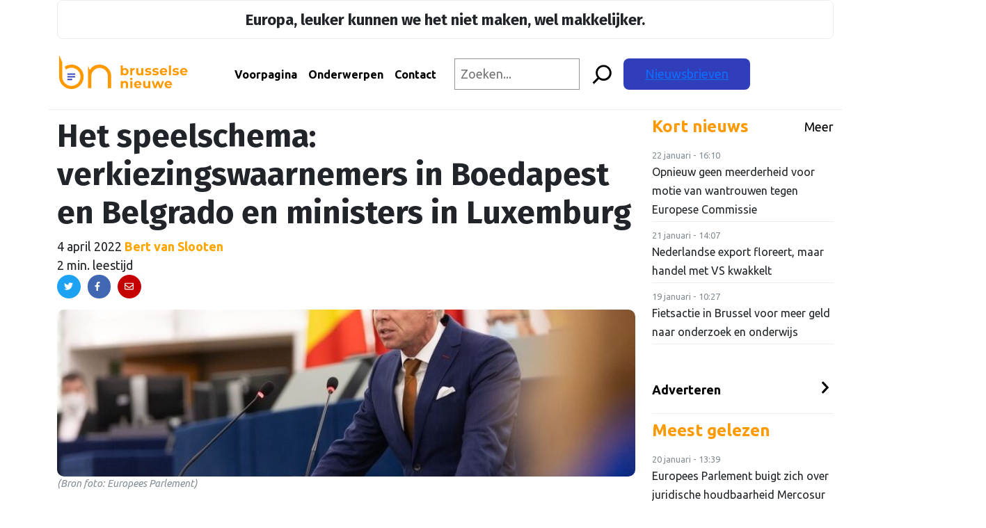

--- FILE ---
content_type: text/html; charset=UTF-8
request_url: https://brusselsenieuwe.nl/het-speelschema-verkiezingswaarnemers-in-boedapest-en-belgrado-en-ministers-in-luxemburg/
body_size: 24041
content:
<!doctype html>
<html lang="nl-NL">
	<head>
  <!-- Google Tag Manager -->
  <script>
    (function(w,d,s,l,i){w[l]=w[l]||[];w[l].push({'gtm.start': new Date().getTime(),event:'gtm.js'});
    var f=d.getElementsByTagName(s)[0], j=d.createElement(s),dl=l!='dataLayer'?'&l='+l:'';j.async=true;
    j.src='https://www.googletagmanager.com/gtm.js?id='+i+dl;f.parentNode.insertBefore(j,f);})(window,document,'script','dataLayer','GTM-MJNTPFD');
  </script>
  <!-- End Google Tag Manager -->
  <meta charset="utf-8">
  <meta http-equiv="x-ua-compatible" content="ie=edge">
  <meta name="viewport" content="width=device-width, initial-scale=1, shrink-to-fit=no">
  <link rel="apple-touch-icon" sizes="180x180" href="/apple-touch-icon.png?v=1.0.6">
  <link rel="icon" type="image/png" sizes="32x32" href="/favicon-32x32.png?v=1.0.6">
  <link rel="icon" type="image/png" sizes="16x16" href="/favicon-16x16.png?v=1.0.6">
  <link rel="manifest" href="/site.webmanifest?v=1.0.6">
  <link rel="mask-icon" href="/safari-pinned-tab.svg?v=1.0.6" color="#ff9a00">
  <link rel="shortcut icon" href="/favicon.ico?v=1.0.6">
  <meta name="msapplication-TileColor" content="#da532c">
  <meta name="msapplication-TileImage" content="/mstile-144x144.png?v=1.0.6">
  <meta name="theme-color" content="#ff9a00">
  <link rel="preconnect" href="https://fonts.googleapis.com">
  <link rel="preconnect" href="https://fonts.gstatic.com" crossorigin>
  <link href="https://fonts.googleapis.com/css2?family=Ubuntu:wght@400;700&display=swap" rel="stylesheet">
  <link rel="preconnect" href="https://fonts.googleapis.com">
  <link rel="preconnect" href="https://fonts.gstatic.com" crossorigin>
  <link href="https://fonts.googleapis.com/css2?family=Fira+Sans:wght@400;700&display=swap" rel="stylesheet">

  <meta name='robots' content='index, follow, max-image-preview:large, max-snippet:-1, max-video-preview:-1' />
	<style>img:is([sizes="auto" i], [sizes^="auto," i]) { contain-intrinsic-size: 3000px 1500px }</style>
	
	<!-- This site is optimized with the Yoast SEO plugin v26.6 - https://yoast.com/wordpress/plugins/seo/ -->
	<title>Het speelschema: verkiezingswaarnemers in Boedapest en Belgrado en ministers in Luxemburg - Brusselse Nieuwe</title>
	<link rel="canonical" href="https://brusselsenieuwe.nl/het-speelschema-verkiezingswaarnemers-in-boedapest-en-belgrado-en-ministers-in-luxemburg/" />
	<meta property="og:locale" content="nl_NL" />
	<meta property="og:type" content="article" />
	<meta property="og:title" content="Het speelschema: verkiezingswaarnemers in Boedapest en Belgrado en ministers in Luxemburg - Brusselse Nieuwe" />
	<meta property="og:description" content="Nederlandse Europarlementariërs hebben toezicht gehouden op het verloop van de verkiezingen in Hongarije en Servië. In Hongarije was Rob Roos (Ja21) bij het stemmen aanwezig. Kijk hier naar zijn filmpje, opgenomen net voor z&#8217;n vertrek. Inflatie Minister Kaag van Financiën is in Luxemburg bij een debat over de inflatie met de andere ministers van de &hellip; Continued" />
	<meta property="og:url" content="https://brusselsenieuwe.nl/het-speelschema-verkiezingswaarnemers-in-boedapest-en-belgrado-en-ministers-in-luxemburg/" />
	<meta property="og:site_name" content="Brusselse Nieuwe" />
	<meta property="article:published_time" content="2022-04-04T04:54:48+00:00" />
	<meta property="article:modified_time" content="2022-04-04T05:00:45+00:00" />
	<meta property="og:image" content="https://brusselsenieuwe.nl/wp-content/uploads/2021/10/EP-Rob-Roos-e1636314712606.jpg" />
	<meta property="og:image:width" content="684" />
	<meta property="og:image:height" content="297" />
	<meta property="og:image:type" content="image/jpeg" />
	<meta name="author" content="Bert van Slooten" />
	<meta name="twitter:card" content="summary_large_image" />
	<meta name="twitter:label1" content="Geschreven door" />
	<meta name="twitter:data1" content="Bert van Slooten" />
	<meta name="twitter:label2" content="Geschatte leestijd" />
	<meta name="twitter:data2" content="2 minuten" />
	<script type="application/ld+json" class="yoast-schema-graph">{"@context":"https://schema.org","@graph":[{"@type":"WebPage","@id":"https://brusselsenieuwe.nl/het-speelschema-verkiezingswaarnemers-in-boedapest-en-belgrado-en-ministers-in-luxemburg/","url":"https://brusselsenieuwe.nl/het-speelschema-verkiezingswaarnemers-in-boedapest-en-belgrado-en-ministers-in-luxemburg/","name":"Het speelschema: verkiezingswaarnemers in Boedapest en Belgrado en ministers in Luxemburg - Brusselse Nieuwe","isPartOf":{"@id":"https://brusselsenieuwe.nl/#website"},"primaryImageOfPage":{"@id":"https://brusselsenieuwe.nl/het-speelschema-verkiezingswaarnemers-in-boedapest-en-belgrado-en-ministers-in-luxemburg/#primaryimage"},"image":{"@id":"https://brusselsenieuwe.nl/het-speelschema-verkiezingswaarnemers-in-boedapest-en-belgrado-en-ministers-in-luxemburg/#primaryimage"},"thumbnailUrl":"https://brusselsenieuwe.nl/wp-content/uploads/2021/10/EP-Rob-Roos-e1650354512184.jpg","datePublished":"2022-04-04T04:54:48+00:00","dateModified":"2022-04-04T05:00:45+00:00","author":{"@id":"https://brusselsenieuwe.nl/#/schema/person/9ebe9305f1c094a47929ff4847ce508c"},"breadcrumb":{"@id":"https://brusselsenieuwe.nl/het-speelschema-verkiezingswaarnemers-in-boedapest-en-belgrado-en-ministers-in-luxemburg/#breadcrumb"},"inLanguage":"nl-NL","potentialAction":[{"@type":"ReadAction","target":["https://brusselsenieuwe.nl/het-speelschema-verkiezingswaarnemers-in-boedapest-en-belgrado-en-ministers-in-luxemburg/"]}]},{"@type":"ImageObject","inLanguage":"nl-NL","@id":"https://brusselsenieuwe.nl/het-speelschema-verkiezingswaarnemers-in-boedapest-en-belgrado-en-ministers-in-luxemburg/#primaryimage","url":"https://brusselsenieuwe.nl/wp-content/uploads/2021/10/EP-Rob-Roos-e1650354512184.jpg","contentUrl":"https://brusselsenieuwe.nl/wp-content/uploads/2021/10/EP-Rob-Roos-e1650354512184.jpg","width":684,"height":218,"caption":"(Bron foto: Europees Parlement)"},{"@type":"BreadcrumbList","@id":"https://brusselsenieuwe.nl/het-speelschema-verkiezingswaarnemers-in-boedapest-en-belgrado-en-ministers-in-luxemburg/#breadcrumb","itemListElement":[{"@type":"ListItem","position":1,"name":"Home","item":"https://brusselsenieuwe.nl/"},{"@type":"ListItem","position":2,"name":"Net binnen","item":"https://brusselsenieuwe.nl/net-binnen/"},{"@type":"ListItem","position":3,"name":"Het speelschema: verkiezingswaarnemers in Boedapest en Belgrado en ministers in Luxemburg"}]},{"@type":"WebSite","@id":"https://brusselsenieuwe.nl/#website","url":"https://brusselsenieuwe.nl/","name":"Brusselse Nieuwe","description":"Onafhankelijk nieuws over Europa","potentialAction":[{"@type":"SearchAction","target":{"@type":"EntryPoint","urlTemplate":"https://brusselsenieuwe.nl/?s={search_term_string}"},"query-input":{"@type":"PropertyValueSpecification","valueRequired":true,"valueName":"search_term_string"}}],"inLanguage":"nl-NL"},{"@type":"Person","@id":"https://brusselsenieuwe.nl/#/schema/person/9ebe9305f1c094a47929ff4847ce508c","name":"Bert van Slooten","image":{"@type":"ImageObject","inLanguage":"nl-NL","@id":"https://brusselsenieuwe.nl/#/schema/person/image/","url":"https://brusselsenieuwe.nl/wp-content/uploads/2021/09/cropped-BrusselseNieuwe_Bert_peil_4-96x96.png","contentUrl":"https://brusselsenieuwe.nl/wp-content/uploads/2021/09/cropped-BrusselseNieuwe_Bert_peil_4-96x96.png","caption":"Bert van Slooten"},"url":"https://brusselsenieuwe.nl/author/bertbrusselsenieuwe-nl/"}]}</script>
	<!-- / Yoast SEO plugin. -->


<link rel='dns-prefetch' href='//platform.linkedin.com' />
<link rel='dns-prefetch' href='//fonts.googleapis.com' />
<script type="text/javascript">
/* <![CDATA[ */
window._wpemojiSettings = {"baseUrl":"https:\/\/s.w.org\/images\/core\/emoji\/16.0.1\/72x72\/","ext":".png","svgUrl":"https:\/\/s.w.org\/images\/core\/emoji\/16.0.1\/svg\/","svgExt":".svg","source":{"concatemoji":"https:\/\/brusselsenieuwe.nl\/wp-includes\/js\/wp-emoji-release.min.js?ver=5b9849051cee4a5800261dcf217d9f1e"}};
/*! This file is auto-generated */
!function(s,n){var o,i,e;function c(e){try{var t={supportTests:e,timestamp:(new Date).valueOf()};sessionStorage.setItem(o,JSON.stringify(t))}catch(e){}}function p(e,t,n){e.clearRect(0,0,e.canvas.width,e.canvas.height),e.fillText(t,0,0);var t=new Uint32Array(e.getImageData(0,0,e.canvas.width,e.canvas.height).data),a=(e.clearRect(0,0,e.canvas.width,e.canvas.height),e.fillText(n,0,0),new Uint32Array(e.getImageData(0,0,e.canvas.width,e.canvas.height).data));return t.every(function(e,t){return e===a[t]})}function u(e,t){e.clearRect(0,0,e.canvas.width,e.canvas.height),e.fillText(t,0,0);for(var n=e.getImageData(16,16,1,1),a=0;a<n.data.length;a++)if(0!==n.data[a])return!1;return!0}function f(e,t,n,a){switch(t){case"flag":return n(e,"\ud83c\udff3\ufe0f\u200d\u26a7\ufe0f","\ud83c\udff3\ufe0f\u200b\u26a7\ufe0f")?!1:!n(e,"\ud83c\udde8\ud83c\uddf6","\ud83c\udde8\u200b\ud83c\uddf6")&&!n(e,"\ud83c\udff4\udb40\udc67\udb40\udc62\udb40\udc65\udb40\udc6e\udb40\udc67\udb40\udc7f","\ud83c\udff4\u200b\udb40\udc67\u200b\udb40\udc62\u200b\udb40\udc65\u200b\udb40\udc6e\u200b\udb40\udc67\u200b\udb40\udc7f");case"emoji":return!a(e,"\ud83e\udedf")}return!1}function g(e,t,n,a){var r="undefined"!=typeof WorkerGlobalScope&&self instanceof WorkerGlobalScope?new OffscreenCanvas(300,150):s.createElement("canvas"),o=r.getContext("2d",{willReadFrequently:!0}),i=(o.textBaseline="top",o.font="600 32px Arial",{});return e.forEach(function(e){i[e]=t(o,e,n,a)}),i}function t(e){var t=s.createElement("script");t.src=e,t.defer=!0,s.head.appendChild(t)}"undefined"!=typeof Promise&&(o="wpEmojiSettingsSupports",i=["flag","emoji"],n.supports={everything:!0,everythingExceptFlag:!0},e=new Promise(function(e){s.addEventListener("DOMContentLoaded",e,{once:!0})}),new Promise(function(t){var n=function(){try{var e=JSON.parse(sessionStorage.getItem(o));if("object"==typeof e&&"number"==typeof e.timestamp&&(new Date).valueOf()<e.timestamp+604800&&"object"==typeof e.supportTests)return e.supportTests}catch(e){}return null}();if(!n){if("undefined"!=typeof Worker&&"undefined"!=typeof OffscreenCanvas&&"undefined"!=typeof URL&&URL.createObjectURL&&"undefined"!=typeof Blob)try{var e="postMessage("+g.toString()+"("+[JSON.stringify(i),f.toString(),p.toString(),u.toString()].join(",")+"));",a=new Blob([e],{type:"text/javascript"}),r=new Worker(URL.createObjectURL(a),{name:"wpTestEmojiSupports"});return void(r.onmessage=function(e){c(n=e.data),r.terminate(),t(n)})}catch(e){}c(n=g(i,f,p,u))}t(n)}).then(function(e){for(var t in e)n.supports[t]=e[t],n.supports.everything=n.supports.everything&&n.supports[t],"flag"!==t&&(n.supports.everythingExceptFlag=n.supports.everythingExceptFlag&&n.supports[t]);n.supports.everythingExceptFlag=n.supports.everythingExceptFlag&&!n.supports.flag,n.DOMReady=!1,n.readyCallback=function(){n.DOMReady=!0}}).then(function(){return e}).then(function(){var e;n.supports.everything||(n.readyCallback(),(e=n.source||{}).concatemoji?t(e.concatemoji):e.wpemoji&&e.twemoji&&(t(e.twemoji),t(e.wpemoji)))}))}((window,document),window._wpemojiSettings);
/* ]]> */
</script>
<link rel='stylesheet' id='mp-theme-css' href='https://brusselsenieuwe.nl/wp-content/plugins/memberpress/css/ui/theme.css?ver=1.12.11' type='text/css' media='all' />
<link rel='stylesheet' id='embedpress-css-css' href='https://brusselsenieuwe.nl/wp-content/plugins/embedpress/assets/css/embedpress.css?ver=1767323567' type='text/css' media='all' />
<link rel='stylesheet' id='embedpress-blocks-style-css' href='https://brusselsenieuwe.nl/wp-content/plugins/embedpress/assets/css/blocks.build.css?ver=1767323567' type='text/css' media='all' />
<link rel='stylesheet' id='embedpress-lazy-load-css-css' href='https://brusselsenieuwe.nl/wp-content/plugins/embedpress/assets/css/lazy-load.css?ver=1767323567' type='text/css' media='all' />
<style id='wp-emoji-styles-inline-css' type='text/css'>

	img.wp-smiley, img.emoji {
		display: inline !important;
		border: none !important;
		box-shadow: none !important;
		height: 1em !important;
		width: 1em !important;
		margin: 0 0.07em !important;
		vertical-align: -0.1em !important;
		background: none !important;
		padding: 0 !important;
	}
</style>
<link rel='stylesheet' id='wp-block-library-css' href='https://brusselsenieuwe.nl/wp-includes/css/dist/block-library/style.min.css?ver=5b9849051cee4a5800261dcf217d9f1e' type='text/css' media='all' />
<link rel='stylesheet' id='bpmp-mp3-player-style-css' href='https://brusselsenieuwe.nl/wp-content/plugins/audio-player-block/build/view.css?ver=5b9849051cee4a5800261dcf217d9f1e' type='text/css' media='all' />
<style id='global-styles-inline-css' type='text/css'>
:root{--wp--preset--aspect-ratio--square: 1;--wp--preset--aspect-ratio--4-3: 4/3;--wp--preset--aspect-ratio--3-4: 3/4;--wp--preset--aspect-ratio--3-2: 3/2;--wp--preset--aspect-ratio--2-3: 2/3;--wp--preset--aspect-ratio--16-9: 16/9;--wp--preset--aspect-ratio--9-16: 9/16;--wp--preset--color--black: #000000;--wp--preset--color--cyan-bluish-gray: #abb8c3;--wp--preset--color--white: #ffffff;--wp--preset--color--pale-pink: #f78da7;--wp--preset--color--vivid-red: #cf2e2e;--wp--preset--color--luminous-vivid-orange: #ff6900;--wp--preset--color--luminous-vivid-amber: #fcb900;--wp--preset--color--light-green-cyan: #7bdcb5;--wp--preset--color--vivid-green-cyan: #00d084;--wp--preset--color--pale-cyan-blue: #8ed1fc;--wp--preset--color--vivid-cyan-blue: #0693e3;--wp--preset--color--vivid-purple: #9b51e0;--wp--preset--gradient--vivid-cyan-blue-to-vivid-purple: linear-gradient(135deg,rgba(6,147,227,1) 0%,rgb(155,81,224) 100%);--wp--preset--gradient--light-green-cyan-to-vivid-green-cyan: linear-gradient(135deg,rgb(122,220,180) 0%,rgb(0,208,130) 100%);--wp--preset--gradient--luminous-vivid-amber-to-luminous-vivid-orange: linear-gradient(135deg,rgba(252,185,0,1) 0%,rgba(255,105,0,1) 100%);--wp--preset--gradient--luminous-vivid-orange-to-vivid-red: linear-gradient(135deg,rgba(255,105,0,1) 0%,rgb(207,46,46) 100%);--wp--preset--gradient--very-light-gray-to-cyan-bluish-gray: linear-gradient(135deg,rgb(238,238,238) 0%,rgb(169,184,195) 100%);--wp--preset--gradient--cool-to-warm-spectrum: linear-gradient(135deg,rgb(74,234,220) 0%,rgb(151,120,209) 20%,rgb(207,42,186) 40%,rgb(238,44,130) 60%,rgb(251,105,98) 80%,rgb(254,248,76) 100%);--wp--preset--gradient--blush-light-purple: linear-gradient(135deg,rgb(255,206,236) 0%,rgb(152,150,240) 100%);--wp--preset--gradient--blush-bordeaux: linear-gradient(135deg,rgb(254,205,165) 0%,rgb(254,45,45) 50%,rgb(107,0,62) 100%);--wp--preset--gradient--luminous-dusk: linear-gradient(135deg,rgb(255,203,112) 0%,rgb(199,81,192) 50%,rgb(65,88,208) 100%);--wp--preset--gradient--pale-ocean: linear-gradient(135deg,rgb(255,245,203) 0%,rgb(182,227,212) 50%,rgb(51,167,181) 100%);--wp--preset--gradient--electric-grass: linear-gradient(135deg,rgb(202,248,128) 0%,rgb(113,206,126) 100%);--wp--preset--gradient--midnight: linear-gradient(135deg,rgb(2,3,129) 0%,rgb(40,116,252) 100%);--wp--preset--font-size--small: 13px;--wp--preset--font-size--medium: 20px;--wp--preset--font-size--large: 36px;--wp--preset--font-size--x-large: 42px;--wp--preset--spacing--20: 0.44rem;--wp--preset--spacing--30: 0.67rem;--wp--preset--spacing--40: 1rem;--wp--preset--spacing--50: 1.5rem;--wp--preset--spacing--60: 2.25rem;--wp--preset--spacing--70: 3.38rem;--wp--preset--spacing--80: 5.06rem;--wp--preset--shadow--natural: 6px 6px 9px rgba(0, 0, 0, 0.2);--wp--preset--shadow--deep: 12px 12px 50px rgba(0, 0, 0, 0.4);--wp--preset--shadow--sharp: 6px 6px 0px rgba(0, 0, 0, 0.2);--wp--preset--shadow--outlined: 6px 6px 0px -3px rgba(255, 255, 255, 1), 6px 6px rgba(0, 0, 0, 1);--wp--preset--shadow--crisp: 6px 6px 0px rgba(0, 0, 0, 1);}:where(body) { margin: 0; }.wp-site-blocks > .alignleft { float: left; margin-right: 2em; }.wp-site-blocks > .alignright { float: right; margin-left: 2em; }.wp-site-blocks > .aligncenter { justify-content: center; margin-left: auto; margin-right: auto; }:where(.is-layout-flex){gap: 0.5em;}:where(.is-layout-grid){gap: 0.5em;}.is-layout-flow > .alignleft{float: left;margin-inline-start: 0;margin-inline-end: 2em;}.is-layout-flow > .alignright{float: right;margin-inline-start: 2em;margin-inline-end: 0;}.is-layout-flow > .aligncenter{margin-left: auto !important;margin-right: auto !important;}.is-layout-constrained > .alignleft{float: left;margin-inline-start: 0;margin-inline-end: 2em;}.is-layout-constrained > .alignright{float: right;margin-inline-start: 2em;margin-inline-end: 0;}.is-layout-constrained > .aligncenter{margin-left: auto !important;margin-right: auto !important;}.is-layout-constrained > :where(:not(.alignleft):not(.alignright):not(.alignfull)){margin-left: auto !important;margin-right: auto !important;}body .is-layout-flex{display: flex;}.is-layout-flex{flex-wrap: wrap;align-items: center;}.is-layout-flex > :is(*, div){margin: 0;}body .is-layout-grid{display: grid;}.is-layout-grid > :is(*, div){margin: 0;}body{padding-top: 0px;padding-right: 0px;padding-bottom: 0px;padding-left: 0px;}a:where(:not(.wp-element-button)){text-decoration: underline;}:root :where(.wp-element-button, .wp-block-button__link){background-color: #32373c;border-width: 0;color: #fff;font-family: inherit;font-size: inherit;line-height: inherit;padding: calc(0.667em + 2px) calc(1.333em + 2px);text-decoration: none;}.has-black-color{color: var(--wp--preset--color--black) !important;}.has-cyan-bluish-gray-color{color: var(--wp--preset--color--cyan-bluish-gray) !important;}.has-white-color{color: var(--wp--preset--color--white) !important;}.has-pale-pink-color{color: var(--wp--preset--color--pale-pink) !important;}.has-vivid-red-color{color: var(--wp--preset--color--vivid-red) !important;}.has-luminous-vivid-orange-color{color: var(--wp--preset--color--luminous-vivid-orange) !important;}.has-luminous-vivid-amber-color{color: var(--wp--preset--color--luminous-vivid-amber) !important;}.has-light-green-cyan-color{color: var(--wp--preset--color--light-green-cyan) !important;}.has-vivid-green-cyan-color{color: var(--wp--preset--color--vivid-green-cyan) !important;}.has-pale-cyan-blue-color{color: var(--wp--preset--color--pale-cyan-blue) !important;}.has-vivid-cyan-blue-color{color: var(--wp--preset--color--vivid-cyan-blue) !important;}.has-vivid-purple-color{color: var(--wp--preset--color--vivid-purple) !important;}.has-black-background-color{background-color: var(--wp--preset--color--black) !important;}.has-cyan-bluish-gray-background-color{background-color: var(--wp--preset--color--cyan-bluish-gray) !important;}.has-white-background-color{background-color: var(--wp--preset--color--white) !important;}.has-pale-pink-background-color{background-color: var(--wp--preset--color--pale-pink) !important;}.has-vivid-red-background-color{background-color: var(--wp--preset--color--vivid-red) !important;}.has-luminous-vivid-orange-background-color{background-color: var(--wp--preset--color--luminous-vivid-orange) !important;}.has-luminous-vivid-amber-background-color{background-color: var(--wp--preset--color--luminous-vivid-amber) !important;}.has-light-green-cyan-background-color{background-color: var(--wp--preset--color--light-green-cyan) !important;}.has-vivid-green-cyan-background-color{background-color: var(--wp--preset--color--vivid-green-cyan) !important;}.has-pale-cyan-blue-background-color{background-color: var(--wp--preset--color--pale-cyan-blue) !important;}.has-vivid-cyan-blue-background-color{background-color: var(--wp--preset--color--vivid-cyan-blue) !important;}.has-vivid-purple-background-color{background-color: var(--wp--preset--color--vivid-purple) !important;}.has-black-border-color{border-color: var(--wp--preset--color--black) !important;}.has-cyan-bluish-gray-border-color{border-color: var(--wp--preset--color--cyan-bluish-gray) !important;}.has-white-border-color{border-color: var(--wp--preset--color--white) !important;}.has-pale-pink-border-color{border-color: var(--wp--preset--color--pale-pink) !important;}.has-vivid-red-border-color{border-color: var(--wp--preset--color--vivid-red) !important;}.has-luminous-vivid-orange-border-color{border-color: var(--wp--preset--color--luminous-vivid-orange) !important;}.has-luminous-vivid-amber-border-color{border-color: var(--wp--preset--color--luminous-vivid-amber) !important;}.has-light-green-cyan-border-color{border-color: var(--wp--preset--color--light-green-cyan) !important;}.has-vivid-green-cyan-border-color{border-color: var(--wp--preset--color--vivid-green-cyan) !important;}.has-pale-cyan-blue-border-color{border-color: var(--wp--preset--color--pale-cyan-blue) !important;}.has-vivid-cyan-blue-border-color{border-color: var(--wp--preset--color--vivid-cyan-blue) !important;}.has-vivid-purple-border-color{border-color: var(--wp--preset--color--vivid-purple) !important;}.has-vivid-cyan-blue-to-vivid-purple-gradient-background{background: var(--wp--preset--gradient--vivid-cyan-blue-to-vivid-purple) !important;}.has-light-green-cyan-to-vivid-green-cyan-gradient-background{background: var(--wp--preset--gradient--light-green-cyan-to-vivid-green-cyan) !important;}.has-luminous-vivid-amber-to-luminous-vivid-orange-gradient-background{background: var(--wp--preset--gradient--luminous-vivid-amber-to-luminous-vivid-orange) !important;}.has-luminous-vivid-orange-to-vivid-red-gradient-background{background: var(--wp--preset--gradient--luminous-vivid-orange-to-vivid-red) !important;}.has-very-light-gray-to-cyan-bluish-gray-gradient-background{background: var(--wp--preset--gradient--very-light-gray-to-cyan-bluish-gray) !important;}.has-cool-to-warm-spectrum-gradient-background{background: var(--wp--preset--gradient--cool-to-warm-spectrum) !important;}.has-blush-light-purple-gradient-background{background: var(--wp--preset--gradient--blush-light-purple) !important;}.has-blush-bordeaux-gradient-background{background: var(--wp--preset--gradient--blush-bordeaux) !important;}.has-luminous-dusk-gradient-background{background: var(--wp--preset--gradient--luminous-dusk) !important;}.has-pale-ocean-gradient-background{background: var(--wp--preset--gradient--pale-ocean) !important;}.has-electric-grass-gradient-background{background: var(--wp--preset--gradient--electric-grass) !important;}.has-midnight-gradient-background{background: var(--wp--preset--gradient--midnight) !important;}.has-small-font-size{font-size: var(--wp--preset--font-size--small) !important;}.has-medium-font-size{font-size: var(--wp--preset--font-size--medium) !important;}.has-large-font-size{font-size: var(--wp--preset--font-size--large) !important;}.has-x-large-font-size{font-size: var(--wp--preset--font-size--x-large) !important;}
:where(.wp-block-post-template.is-layout-flex){gap: 1.25em;}:where(.wp-block-post-template.is-layout-grid){gap: 1.25em;}
:where(.wp-block-columns.is-layout-flex){gap: 2em;}:where(.wp-block-columns.is-layout-grid){gap: 2em;}
:root :where(.wp-block-pullquote){font-size: 1.5em;line-height: 1.6;}
</style>
<link rel='stylesheet' id='bn-plugin-css' href='https://brusselsenieuwe.nl/wp-content/plugins/bn-plugin/public/css/bn-plugin-public.css?ver=1.5.7' type='text/css' media='all' />
<link rel='stylesheet' id='paytium-public-css' href='https://brusselsenieuwe.nl/wp-content/plugins/paytium/public/css/public.css?ver=5.0.0' type='text/css' media='all' />
<link rel='stylesheet' id='paytium-jquery-ui-css' href='https://brusselsenieuwe.nl/wp-content/plugins/paytium/public/css/jquery-ui.css?ver=5.0.0' type='text/css' media='all' />
<link rel='stylesheet' id='mm-compiled-options-mobmenu-css' href='https://brusselsenieuwe.nl/wp-content/uploads/dynamic-mobmenu.css?ver=2.8.8-320' type='text/css' media='all' />
<link rel='stylesheet' id='mm-google-webfont-ubuntu-css' href='//fonts.googleapis.com/css?family=Ubuntu%3Ainherit%2C400&#038;subset=latin%2Clatin-ext&#038;ver=5b9849051cee4a5800261dcf217d9f1e' type='text/css' media='all' />
<link rel='stylesheet' id='elementor-frontend-css' href='https://brusselsenieuwe.nl/wp-content/plugins/elementor/assets/css/frontend.min.css?ver=3.34.0' type='text/css' media='all' />
<link rel='stylesheet' id='eael-general-css' href='https://brusselsenieuwe.nl/wp-content/plugins/essential-addons-for-elementor-lite/assets/front-end/css/view/general.min.css?ver=6.5.7' type='text/css' media='all' />
<link rel='stylesheet' id='sage/main.css-css' href='https://brusselsenieuwe.nl/wp-content/themes/bruz-theme/dist/styles/main_371738ce.css' type='text/css' media='all' />
<link rel='stylesheet' id='google_fonts-css' href='//fonts.googleapis.com/css2?family=Montserrat:ital@0;1&#038;family=Oswald:wght@500&#038;display=swap' type='text/css' media='all' />
<link rel='stylesheet' id='cssmobmenu-icons-css' href='https://brusselsenieuwe.nl/wp-content/plugins/mobile-menu/includes/css/mobmenu-icons.css?ver=5b9849051cee4a5800261dcf217d9f1e' type='text/css' media='all' />
<link rel='stylesheet' id='cssmobmenu-css' href='https://brusselsenieuwe.nl/wp-content/plugins/mobile-menu/includes/css/mobmenu.css?ver=2.8.8' type='text/css' media='all' />
<script type="text/javascript" id="jquery-core-js-extra">
/* <![CDATA[ */
var appp_ajax_login = {"processing":"Logging in....","required":"Fields are required","error":"Error Logging in"};
/* ]]> */
</script>
<script type="text/javascript" src="https://brusselsenieuwe.nl/wp-includes/js/jquery/jquery.min.js?ver=3.7.1" id="jquery-core-js"></script>
<script type="text/javascript" src="https://brusselsenieuwe.nl/wp-includes/js/jquery/jquery-migrate.min.js?ver=3.4.1" id="jquery-migrate-js"></script>
<script type="text/javascript" src="https://brusselsenieuwe.nl/wp-content/plugins/bn-plugin/public/js/bn-plugin-public.js?ver=1.5.7" id="bn-plugin-js"></script>
<script defer type="text/javascript" async="async" src="//platform.linkedin.com/badges/js/profile.js" id="bruz/extern/linkedin-js"></script>
<script type="text/javascript" src="https://brusselsenieuwe.nl/wp-content/plugins/mobile-menu/includes/js/mobmenu.js?ver=2.8.8" id="mobmenujs-js"></script>
<script type="text/javascript" src="https://brusselsenieuwe.nl/wp-content/plugins/apppresser/js/no-app.js?ver=4.5.2" id="appp-no-app-js"></script>
<link rel="https://api.w.org/" href="https://brusselsenieuwe.nl/wp-json/" /><link rel="alternate" title="JSON" type="application/json" href="https://brusselsenieuwe.nl/wp-json/wp/v2/posts/12683" /><link rel="EditURI" type="application/rsd+xml" title="RSD" href="https://brusselsenieuwe.nl/xmlrpc.php?rsd" />

<link rel='shortlink' href='https://brusselsenieuwe.nl/?p=12683' />
<link rel="alternate" title="oEmbed (JSON)" type="application/json+oembed" href="https://brusselsenieuwe.nl/wp-json/oembed/1.0/embed?url=https%3A%2F%2Fbrusselsenieuwe.nl%2Fhet-speelschema-verkiezingswaarnemers-in-boedapest-en-belgrado-en-ministers-in-luxemburg%2F" />
<link rel="alternate" title="oEmbed (XML)" type="text/xml+oembed" href="https://brusselsenieuwe.nl/wp-json/oembed/1.0/embed?url=https%3A%2F%2Fbrusselsenieuwe.nl%2Fhet-speelschema-verkiezingswaarnemers-in-boedapest-en-belgrado-en-ministers-in-luxemburg%2F&#038;format=xml" />
<style>
        .premium-thumbnail-container {
            display: inline-block;
        }
        .premium-badge {
            position: absolute;
            top: 10px;
            right: 10px;
            background-color: #ff9900;
            color: white;
            padding: 5px 10px;
            font-size: 12px;
            font-weight: bold;
            z-index: 10;
            border-radius: 5px;
        }
    </style><meta name="generator" content="Elementor 3.34.0; features: additional_custom_breakpoints; settings: css_print_method-internal, google_font-enabled, font_display-auto">
			<style>
				.e-con.e-parent:nth-of-type(n+4):not(.e-lazyloaded):not(.e-no-lazyload),
				.e-con.e-parent:nth-of-type(n+4):not(.e-lazyloaded):not(.e-no-lazyload) * {
					background-image: none !important;
				}
				@media screen and (max-height: 1024px) {
					.e-con.e-parent:nth-of-type(n+3):not(.e-lazyloaded):not(.e-no-lazyload),
					.e-con.e-parent:nth-of-type(n+3):not(.e-lazyloaded):not(.e-no-lazyload) * {
						background-image: none !important;
					}
				}
				@media screen and (max-height: 640px) {
					.e-con.e-parent:nth-of-type(n+2):not(.e-lazyloaded):not(.e-no-lazyload),
					.e-con.e-parent:nth-of-type(n+2):not(.e-lazyloaded):not(.e-no-lazyload) * {
						background-image: none !important;
					}
				}
			</style>
					<style type="text/css" id="wp-custom-css">
			.page-header {display: none;}


a.fn{color: orange; text-decoration: none; font-weight: 600;}
	
.slagzinbn {
		text-align: center;
	border-style: solid;
	border-width: 1px;
    border-color: #ebebea;
		padding: 10px;
	  border-radius: 8px
	}

.slagzinbn p{
	margin-bottom: 0;
	font-size: 22px;
	}
	
.menu-item-9760 {background-color: #303eba; border-radius: 8px; padding-left: 12px; padding-right: 12px;}
	
ul#mobmenuright .menu-item-9760 a{color: #fff !important;}

.menu-item-9760 a.nav-link{color: #fff !important;}
}

.page-header {display: none;}

.elementor-section.elementor-section-boxed > .elementor-container {
    max-width: 1308px;
}

.pt-checkout-form {
    border: 2px solid #f90;
    padding: 5px 25px;
    width: 40em;
    border-radius: 10px;
}
h1.entry-title{font-size: 46px;}

.pt-checkout-form button.pt-payment-btn{background-color: #f90; letter-spacing: 1px; }

@media (min-width: 992px) {
.navbar-expand-lg .navbar-nav .nav-link, .navbar-expand-lg .navbar-nav .top-nav .top-menu .nav a, .top-nav .top-menu .nav .navbar-expand-lg .navbar-nav a {
    padding-right: 12px;
    padding-left: 12px;
}
.menu-item-166 {padding-left:22px }
.elementor {margin-top: 60px;}
	
}

.topmenu .wp-block-search__inside-wrapper {
	margin-left: 1em;
}

@media (max-width: 1065px) {
header h1.entry-title {
    line-height: 36px !important;
		font-size: 36px;
	}
	.europaleuker p{padding-left: 40px; padding-right: 40px; font-size: 18px;}
	.elementor {margin-top: 60px;}
}
@media (min-width: 1065px) {
	.menu-item-9760 {display: none;}
}

@media (min-width: 1200px) {
	.topmenu input[type=search] {width: 10em;}
}

@media (min-width: 1400px) {
	.featured-image {height: 340px;}
	.topmenu input[type=search] {width: 20.5em;}
}


@media (max-width: 1065px) {
	.post-image .featured-image img {width: 100%;}
}




.header-content .logo{
    min-width: 20%;
    max-width: 70%;
    width: 250px;
}

.logo-svg {
    width: 200px;
}


.single-post,
.single-branded-content {font-size: 18px;}

.post-image img {
	  border-radius: 10px 10px;
    width: 100%;
    height: 100%;
    -o-object-fit: cover;
    object-fit: cover;
}

.page-id-3777 .elementor-widget-container ul li {background-color: orange; color: white; padding: 10px 15px; display: inline; float: left; margin: 3px;}

.page-id-3777 .elementor-widget-container ul li a {color: white;}

span.bnfooterkop {display: inline-block; margin-bottom: 15px;}

.bnfooter ul li a {text-decoration: none;}

.featured-image img {max-height: 375px;}

.bnfooterkop{font-size: 18px;}

.mob-icon-menu{background-color: #ebebeaaa;font-size: 45px !important;border-radius:5px;}

.entry-excerpt {font-weight: 600;}

body .bvt .bvt-item.passed {
  background-color: #303eba;
  color: #fff;
}

body .bvt .bvt-item.passed:after {
  background-color: #303eba;
  border-top-color: #fff;
  border-left-color: #fff;
}

body .bvt .bvt-item.current {
  background-color: #f90;
  color: #000;
}

body .bvt .bvt-item.current:after {
  background-color: #f90;
  border-top-color: #f90;
  border-left-color: #f90;
}

body .bvt .bvt-item.ahead {
  background-color: #eee;
  color: #333;
}

body .bvt .bvt-item.ahead:not(:last-child):after {
  background-color: #eee;
  border-top-color: #555;
  border-left-color: #555;
}

.tippy-box[data-theme~='bruz'] {
  background-color: #ddd;
  color: #333;
}

.tippy-box[data-theme~='bruz'][data-placement^='top'] > .tippy-arrow::before {
  border-top-color: #ddd;
}

.block .posts li.post {
	padding: 4px 0;
}

.card {
	height: 340px;
}

.card .post-image {
	min-height: 185px;
}

#sib-container.sib-container--large.sib-container--vertical {
	padding: 0 0 8px 0;
}

/* MemberPress Blogpagina Loginlink & Terms label */
.mepr-login-link, .mp-form-row.mepr_bold.mepr_price, .have-coupon-link {
	display: none !important;
}

/* 
 * Niet aanraken:
 * Aanmeldformulier: "Terms" of "Price" 
 * Aanmeldformulier: "Login"
 * Aanmeldformulier: "Invalid Email" en "Please fix errors above"
*/
.mp-form-row.mepr_bold.mepr_price, .mepr-login-form-wrap, .cc-error, .mepr-form-has-errors { 
display: none !important; 
}

/* MemberPress: Aanmeldpagina navigatie items */
.mepr-rl-footer-widgets, .mobmenu-right-alignment.mobmenu-panel.mobmenu-right-panel {
display: none !important;
}

/* MemberPress: Aanmeldpagina gebruikersgegevens rechtsboven */
.profile-menu__button-group .profile-menu__text, 
.profile-menu__button-group .profile-menu__text--small, 
.profile-menu__button-group .profile-menu__arrow_down {
color: white !important;
}

/* Alles hieronder is tijdelijk en moet weer weg na 1 juli 2024
#menu-sidebar-menu{display:none;}
.block, .strip {
    margin-bottom: 0;
}
div.sidead.mb-4{margin-bottom: 0px !important;}
.snel-links .menu-item{padding: 0px;}
.sidebar-advertentie h6.pt-5 {padding-top: 0px!important;}
*/		</style>
		</head>

	<body class="wp-singular post-template-default single single-post postid-12683 single-format-standard wp-theme-bruz-themeresources het-speelschema-verkiezingswaarnemers-in-boedapest-en-belgrado-en-ministers-in-luxemburg mob-menu-slideout-over app-data index-data singular-data single-data single-post-data single-post-het-speelschema-verkiezingswaarnemers-in-boedapest-en-belgrado-en-ministers-in-luxemburg-data elementor-default elementor-kit-3750">
		<!-- Google Tag Manager (noscript) -->
		<noscript>
			<iframe src="https://www.googletagmanager.com/ns.html?id=GTM-MJNTPFD" height="0" width="0" style="display:none;visibility:hidden"></iframe>
		</noscript>
		<!-- End Google Tag Manager (noscript) -->
		<div class="container-outer">
			<div class="container content-container">
								<div class="container-fluid slagzinbn">
	<div class="col-12 europaleuker">
		<p>
			 <strong>Europa, leuker kunnen we het niet maken, wel makkelijker.</strong>
		</p>
	</div>
</div>
<header id="theme-header" class="theme-header row">
  <div class="header-content col-12">
    <div class="logo">
      <h1>
        <a class="brand" href="https://brusselsenieuwe.nl/">
          <svg class="logo-svg" id="Laag_1" data-name="Laag 1" xmlns="http://www.w3.org/2000/svg" viewBox="0 0 1000 250"><defs><style>.cls-1{fill:#f90;}.cls-2{fill:#303eba;}</style></defs><path class="cls-1" d="M486.18,97.35a23.59,23.59,0,0,1,9.18,9.22,27.91,27.91,0,0,1,3.32,13.83,27.91,27.91,0,0,1-3.32,13.83,23.59,23.59,0,0,1-9.18,9.22,26,26,0,0,1-13,3.28q-10.54,0-16.06-6.65V146H443V75.44h14.83v24.81q5.61-6.18,15.4-6.18A26.1,26.1,0,0,1,486.18,97.35ZM480,130.71q3.64-3.84,3.65-10.31T480,110.09a13.32,13.32,0,0,0-18.73,0q-3.66,3.84-3.66,10.31t3.66,10.31a13.32,13.32,0,0,0,18.73,0Z"/><path class="cls-1" d="M532.09,96a26.78,26.78,0,0,1,10.41-1.9v13.69c-1.65-.13-2.76-.19-3.33-.19q-6.37,0-10,3.56t-3.61,10.7V146H510.75V94.83h14.16v6.75A16.57,16.57,0,0,1,532.09,96Z"/><path class="cls-1" d="M605.42,94.83V146H591.35v-6.09a19.61,19.61,0,0,1-7,5.09,22.18,22.18,0,0,1-8.84,1.76q-10.08,0-16-5.8t-5.89-17.2V94.83h14.83v26.71q0,12.36,10.36,12.36a11.16,11.16,0,0,0,8.55-3.47q3.23-3.47,3.23-10.31V94.83Z"/><path class="cls-1" d="M626.14,145.16a32.77,32.77,0,0,1-9.7-3.94l4.95-10.65a30.62,30.62,0,0,0,8.27,3.56,34.55,34.55,0,0,0,9.5,1.38q9.4,0,9.41-4.65c0-1.46-.86-2.51-2.57-3.14a38.62,38.62,0,0,0-7.89-1.62,76.47,76.47,0,0,1-10.36-2.18,16.18,16.18,0,0,1-7.08-4.37c-2-2.1-3-5.07-3-8.94a14,14,0,0,1,2.8-8.6,18.14,18.14,0,0,1,8.18-5.85,35,35,0,0,1,12.69-2.09,49.87,49.87,0,0,1,10.78,1.19A30.18,30.18,0,0,1,661,98.54l-4.94,10.55a29.55,29.55,0,0,0-14.73-3.8q-4.76,0-7.13,1.33a3.91,3.91,0,0,0-2.38,3.42,3.41,3.41,0,0,0,2.57,3.33,45.73,45.73,0,0,0,8.17,1.8,88.53,88.53,0,0,1,10.27,2.24,15.45,15.45,0,0,1,6.94,4.32q2.94,3.13,2.94,8.75a13.5,13.5,0,0,1-2.85,8.45,18.18,18.18,0,0,1-8.32,5.76,37.1,37.1,0,0,1-13,2A49.4,49.4,0,0,1,626.14,145.16Z"/><path class="cls-1" d="M678.79,145.16a32.81,32.81,0,0,1-9.69-3.94L674,130.57a30.75,30.75,0,0,0,8.27,3.56,34.62,34.62,0,0,0,9.51,1.38q9.4,0,9.41-4.65c0-1.46-.86-2.51-2.57-3.14a38.62,38.62,0,0,0-7.89-1.62,76.13,76.13,0,0,1-10.36-2.18,16.07,16.07,0,0,1-7.08-4.37c-2-2.1-3-5.07-3-8.94a14,14,0,0,1,2.81-8.6,18.11,18.11,0,0,1,8.17-5.85A35,35,0,0,1,694,94.07a50,50,0,0,1,10.79,1.19,30.29,30.29,0,0,1,8.89,3.28l-4.95,10.55a29.55,29.55,0,0,0-14.73-3.8c-3.17,0-5.54.44-7.13,1.33A3.92,3.92,0,0,0,684.5,110a3.4,3.4,0,0,0,2.56,3.33,45.88,45.88,0,0,0,8.18,1.8,88.3,88.3,0,0,1,10.26,2.24,15.39,15.39,0,0,1,6.94,4.32c2,2.09,2.95,5,2.95,8.75a13.5,13.5,0,0,1-2.85,8.45,18.29,18.29,0,0,1-8.32,5.76,37.14,37.14,0,0,1-13,2A49.54,49.54,0,0,1,678.79,145.16Z"/><path class="cls-1" d="M776.5,124.58H737.82a12,12,0,0,0,4.94,7.51,16.35,16.35,0,0,0,9.69,2.76,19.69,19.69,0,0,0,7.09-1.19,17.15,17.15,0,0,0,5.75-3.76l7.88,8.56q-7.21,8.26-21.1,8.27a33.39,33.39,0,0,1-15.3-3.38A24.65,24.65,0,0,1,726.51,134a25.77,25.77,0,0,1-3.62-13.59,26.09,26.09,0,0,1,3.57-13.54,25,25,0,0,1,9.79-9.41,30.28,30.28,0,0,1,27.51-.15,23.69,23.69,0,0,1,9.56,9.27,27.69,27.69,0,0,1,3.47,14C776.79,120.78,776.69,122.11,776.5,124.58Zm-34.69-16.44a12.11,12.11,0,0,0-4.18,7.79h25.18a12.21,12.21,0,0,0-4.18-7.74,12.46,12.46,0,0,0-8.36-2.9A12.77,12.77,0,0,0,741.81,108.14Z"/><path class="cls-1" d="M788.86,75.44h14.82V146H788.86Z"/><path class="cls-1" d="M824.4,145.16a32.81,32.81,0,0,1-9.69-3.94l4.94-10.65a30.75,30.75,0,0,0,8.27,3.56,34.62,34.62,0,0,0,9.51,1.38q9.41,0,9.41-4.65c0-1.46-.86-2.51-2.57-3.14a38.62,38.62,0,0,0-7.89-1.62A76.13,76.13,0,0,1,826,123.92a16.18,16.18,0,0,1-7.08-4.37c-2-2.1-3-5.07-3-8.94a14,14,0,0,1,2.8-8.6,18.11,18.11,0,0,1,8.17-5.85,35,35,0,0,1,12.69-2.09,50,50,0,0,1,10.79,1.19,30.29,30.29,0,0,1,8.89,3.28l-4.95,10.55a29.55,29.55,0,0,0-14.73-3.8c-3.17,0-5.54.44-7.13,1.33a3.92,3.92,0,0,0-2.37,3.42,3.4,3.4,0,0,0,2.56,3.33,45.88,45.88,0,0,0,8.18,1.8,88.3,88.3,0,0,1,10.26,2.24,15.39,15.39,0,0,1,6.94,4.32c2,2.09,3,5,3,8.75a13.5,13.5,0,0,1-2.85,8.45,18.23,18.23,0,0,1-8.32,5.76,37.1,37.1,0,0,1-13,2A49.54,49.54,0,0,1,824.4,145.16Z"/><path class="cls-1" d="M922.11,124.58H883.43a12,12,0,0,0,4.94,7.51,16.37,16.37,0,0,0,9.7,2.76,19.68,19.68,0,0,0,7.08-1.19,17.15,17.15,0,0,0,5.75-3.76l7.89,8.56q-7.23,8.26-21.11,8.27a33.39,33.39,0,0,1-15.3-3.38A24.65,24.65,0,0,1,872.12,134a25.76,25.76,0,0,1-3.61-13.59,26.08,26.08,0,0,1,3.56-13.54,25,25,0,0,1,9.79-9.41,30.3,30.3,0,0,1,27.52-.15,23.73,23.73,0,0,1,9.55,9.27,27.69,27.69,0,0,1,3.47,14C922.4,120.78,922.3,122.11,922.11,124.58Zm-34.69-16.44a12.11,12.11,0,0,0-4.18,7.79h25.18a12.21,12.21,0,0,0-4.18-7.74,12.46,12.46,0,0,0-8.36-2.9A12.77,12.77,0,0,0,887.42,108.14Z"/><path class="cls-1" d="M489.41,192.48q5.85,5.7,5.85,16.92v29.27H480.43v-27c0-4.05-.88-7.08-2.66-9.08s-4.34-3-7.7-3a11.8,11.8,0,0,0-8.93,3.47q-3.33,3.46-3.33,10.31v25.28H443V187.54h14.17v6a19.5,19.5,0,0,1,7.32-5,25.49,25.49,0,0,1,9.59-1.76Q483.57,186.78,489.41,192.48Z"/><path class="cls-1" d="M511.61,178a8,8,0,0,1,0-11.78,9.42,9.42,0,0,1,6.65-2.38,9.64,9.64,0,0,1,6.65,2.28,7.3,7.3,0,0,1,2.57,5.71,8,8,0,0,1-2.57,6.13,10.41,10.41,0,0,1-13.3,0Zm-.76,9.51h14.82v51.13H510.85Z"/><path class="cls-1" d="M591.45,217.29H552.76a12.07,12.07,0,0,0,5,7.51,16.31,16.31,0,0,0,9.69,2.75,19.68,19.68,0,0,0,7.08-1.18,17.25,17.25,0,0,0,5.75-3.76l7.89,8.56q-7.23,8.27-21.1,8.26a33.33,33.33,0,0,1-15.3-3.37,24.75,24.75,0,0,1-10.27-9.36,25.76,25.76,0,0,1-3.61-13.59,26.12,26.12,0,0,1,3.57-13.55,24.94,24.94,0,0,1,9.78-9.41,30.34,30.34,0,0,1,27.52-.14,23.47,23.47,0,0,1,9.55,9.27,27.54,27.54,0,0,1,3.47,14C591.73,213.49,591.64,214.82,591.45,217.29Zm-34.69-16.44a12.12,12.12,0,0,0-4.19,7.79h25.19a12.31,12.31,0,0,0-4.18-7.75,12.52,12.52,0,0,0-8.37-2.9A12.72,12.72,0,0,0,556.76,200.85Z"/><path class="cls-1" d="M655.32,187.54v51.13H641.25v-6.08a19.74,19.74,0,0,1-7,5.09,22.18,22.18,0,0,1-8.84,1.75q-10.08,0-16-5.79t-5.89-17.21V187.54h14.83v26.71q0,12.36,10.36,12.35a11.12,11.12,0,0,0,8.55-3.47q3.22-3.47,3.23-10.31V187.54Z"/><path class="cls-1" d="M753.41,187.54l-18.54,51.13H720.61l-11.5-31.74-11.88,31.74H683l-18.44-51.13h14l12.07,34.6,12.55-34.6h12.54l12.17,34.6,12.45-34.6Z"/><path class="cls-1" d="M810.91,217.29H772.23a12,12,0,0,0,4.94,7.51,16.35,16.35,0,0,0,9.69,2.75,19.68,19.68,0,0,0,7.08-1.18,17.25,17.25,0,0,0,5.75-3.76l7.89,8.56q-7.22,8.27-21.1,8.26a33.36,33.36,0,0,1-15.3-3.37,24.75,24.75,0,0,1-10.27-9.36,25.85,25.85,0,0,1-3.61-13.59,26.12,26.12,0,0,1,3.57-13.55,25,25,0,0,1,9.79-9.41,30.32,30.32,0,0,1,27.51-.14,23.56,23.56,0,0,1,9.56,9.27,27.63,27.63,0,0,1,3.46,14C811.19,213.49,811.1,214.82,810.91,217.29Zm-34.69-16.44a12.11,12.11,0,0,0-4.18,7.79h25.18a12.31,12.31,0,0,0-4.18-7.75,12.51,12.51,0,0,0-8.36-2.9A12.72,12.72,0,0,0,776.22,200.85Z"/><rect class="cls-2" x="58.98" y="171.69" width="34.6" height="9.33"/><rect class="cls-2" x="58.98" y="152.35" width="56.82" height="9.33"/><rect class="cls-2" x="58.98" y="133" width="56.82" height="9.33"/><path class="cls-1" d="M88,69.07A87.49,87.49,0,0,0,39.39,83.75l9,21.49a65.22,65.22,0,1,1-25.67,52.29h0v-104L0,0,.05,156.71l0,0c0,.09,0,.19,0,.28a88,88,0,1,0,88-88Z"/><path class="cls-1" d="M290.6,69a83.51,83.51,0,0,0-70.51,38.83l-13-30.66,0,74.79c0,.19,0,.37,0,.55l0,86.76h23.66V152.53a59.89,59.89,0,0,1,119.77,0v6.62h0v80l23.64,0V151.56C373.5,106.06,336,69,290.6,69Z"/></svg>          <strong>Brusselse Nieuwe</strong>
        </a>
      </h1>
    </div>
	  <nav class="navbar navbar-expand-xl navbar-light col-12">
    	<div class="collapse navbar-collapse">
      		        	<div class="menu-main-menu-container"><ul id="menu-main-menu" class="navbar-nav"><li itemscope="itemscope" itemtype="https://www.schema.org/SiteNavigationElement" id="menu-item-166" class="menu-item menu-item-type-custom menu-item-object-custom menu-item-166 nav-item"><a title="Voorpagina" href="/" class="nav-link">Voorpagina</a></li>
<li itemscope="itemscope" itemtype="https://www.schema.org/SiteNavigationElement" id="menu-item-12007" class="menu-item menu-item-type-post_type menu-item-object-page menu-item-12007 nav-item"><a title="Onderwerpen" href="https://brusselsenieuwe.nl/themas/" class="nav-link">Onderwerpen</a></li>
<li itemscope="itemscope" itemtype="https://www.schema.org/SiteNavigationElement" id="menu-item-12884" class="menu-item menu-item-type-post_type menu-item-object-page menu-item-12884 nav-item"><a title="Contact" href="https://brusselsenieuwe.nl/contact/" class="nav-link">Contact</a></li>
<li itemscope="itemscope" itemtype="https://www.schema.org/SiteNavigationElement" id="menu-item-9760" class="menu-item menu-item-type-custom menu-item-object-custom menu-item-9760 nav-item"><a title="Nieuwsbrieven" href="https://shop.brusselsenieuwe.nl/" class="nav-link">Nieuwsbrieven</a></li>
</ul></div>
      				  	<div class="widget block-2 widget_block widget_search topmenu"><form role="search" method="get" action="https://brusselsenieuwe.nl/" class="wp-block-search__button-outside wp-block-search__icon-button wp-block-search"    ><label class="wp-block-search__label screen-reader-text" for="wp-block-search__input-1" >Zoeken</label><div class="wp-block-search__inside-wrapper " ><input class="wp-block-search__input" id="wp-block-search__input-1" placeholder="Zoeken..." value="" type="search" name="s" required /><button aria-label="Zoeken" class="wp-block-search__button has-icon wp-element-button" type="submit" ><svg class="search-icon" viewBox="0 0 24 24" width="24" height="24">
					<path d="M13 5c-3.3 0-6 2.7-6 6 0 1.4.5 2.7 1.3 3.7l-3.8 3.8 1.1 1.1 3.8-3.8c1 .8 2.3 1.3 3.7 1.3 3.3 0 6-2.7 6-6S16.3 5 13 5zm0 10.5c-2.5 0-4.5-2-4.5-4.5s2-4.5 4.5-4.5 4.5 2 4.5 4.5-2 4.5-4.5 4.5z"></path>
				</svg></button></div></form></div><div class="widget block-3 widget_block topmenu">
<div class="wp-block-buttons is-layout-flex wp-block-buttons-is-layout-flex">
<div class="wp-block-button"><a class="wp-block-button__link wp-element-button" href="https://shop.brusselsenieuwe.nl/">Nieuwsbrieven</a></div>
</div>
</div>    	</div>
  	</nav>     
  </div>

</header>
				<main class="row">
					
					<div class="main-content col-12 col-lg-9">
						       <article class="post-12683 post type-post status-publish format-standard has-post-thumbnail hentry category-nieuws category-speelschema">
  <div class="row">

    <div class="col-12">
      <div class="card h-100 min-h-100x">
        <div class="bg-white h-100">
          <header>
            <h1 class="entry-title">Het speelschema: verkiezingswaarnemers in Boedapest en Belgrado en ministers in Luxemburg</h1>
                        <time class="updated" datetime="2022-04-04T04:54:48+00:00">4 april 2022</time>
<a href="https://brusselsenieuwe.nl/author/bertbrusselsenieuwe-nl/" rel="author" class="fn">
  Bert van Slooten
</a>
            <div class="entry-readtime">
              2 min. leestijd
            </div>
          </header>
        </div>
      </div>
    </div>
	 
    <div class="col-12 mb-3">
      <div class="share-buttons">
        <a href="https://twitter.com/share?url=https://brusselsenieuwe.nl/het-speelschema-verkiezingswaarnemers-in-boedapest-en-belgrado-en-ministers-in-luxemburg/" target="_blank" id="twit-share-button"><i style="font-size:13px;" class="fab fa-twitter"></i></a>
        <a href="https://www.facebook.com/sharer/sharer.php?u=https://brusselsenieuwe.nl/het-speelschema-verkiezingswaarnemers-in-boedapest-en-belgrado-en-ministers-in-luxemburg/" target="_blank" id="fb-share-button"><i style="font-size:13px;" class="fab fa-facebook-f"></i></a>
        <a href="mailto:?subject=Ik wil je dit artikel laten zien&amp;body=Lees het artikel hier https://brusselsenieuwe.nl/het-speelschema-verkiezingswaarnemers-in-boedapest-en-belgrado-en-ministers-in-luxemburg/" id="mail-share-button"><i style="font-size:13px;" class="far fa-envelope"></i></a>
      </div>
    </div>
	  
  	<div class="col-12 mb-3">
      <figure>
        <picture class="post-image featured-image">
          <img width="769" height="500" src="https://brusselsenieuwe.nl/wp-content/uploads/2021/10/EP-Rob-Roos-769x500.jpg" class="attachment-post-featured size-post-featured wp-post-image" alt="" decoding="async" />        </picture>
        <figcaption>
          (Bron foto: Europees Parlement)        </figcaption>
      </figure>
    </div>

    <div class="col-md-12 mb-3 mx-auto">
      <div class="card h-100 min-h-350x">
        <div class="bg-white h-100">
          <div class="entry-content">
            
<p>Nederlandse Europarlementariërs hebben toezicht gehouden op het verloop van de verkiezingen in Hongarije en Servië. In Hongarije was Rob Roos (Ja21) bij het stemmen aanwezig. Kijk hier naar zijn filmpje, opgenomen net voor z&#8217;n vertrek. </p>



<figure class="wp-block-embed is-type-rich is-provider-twitter wp-block-embed-twitter"><div class="wp-block-embed__wrapper">
<span class="L8esJ7NfahpmSI1qFjkEAl2izlQA5cZXHDvzbcvDGoO2Qypqx0Xh9PjTSnK1d8BuCrsR0kMEwGVgBCJUuFoYTxfMa"><blockquote class="twitter-tweet" data-width="500" data-dnt="true"><p lang="nl" dir="ltr">Op weg naar Hongarije 🇭🇺 <br>Om daar namens @ecrgroupeu de verkiezingen waar te nemen <a href="https://twitter.com/hashtag/hungaryelections2022?src=hash&amp;ref_src=twsrc%5Etfw">#hungaryelections2022</a> <a href="https://t.co/Y6QFh1epp7">pic.twitter.com/Y6QFh1epp7</a></p>&mdash; Rob Roos MEP 🇳🇱 (@Rob_Roos) <a href="https://twitter.com/Rob_Roos/status/1510165254898126853?ref_src=twsrc%5Etfw">April 2, 2022</a></blockquote><script async src="https://platform.twitter.com/widgets.js" charset="utf-8"></script></span>
</div><figcaption>In Servië is Thijs Reuten (PvdA) <a href="https://brusselsenieuwe.nl/gaat-servie-kleur-bekennen/">aanwezig </a>om toe te zien op het verloop van de verkiezingen. In de loop van de dag brengen ze verslag uit over hoe de stembusgang is verlopen. </figcaption></figure>



<h4 class="wp-block-heading"><strong>Inflatie</strong></h4>



<p>Minister Kaag van Financiën is in Luxemburg bij een debat over de inflatie met de andere ministers van de eurolanden. De inflatie tussen de verschillende eurolanden loopt momenteel erg uiteen; Litouwen en Estland zijn koploper, terwijl het in Frankrijk en Italië relatief gezien meevalt. Nederland bevindt zich aan de kop van de middenmoot qua inflatie. </p>



<p>Verder bespreekt Kaag met haar collega&#8217;s de digitale euro, de prijs van aardgas (ook gekoppeld aan de inflatie) en de huizenprijzen in de Europese Unie.</p>



<h4 class="wp-block-heading"><strong>Cultuur</strong></h4>



<p>Minister Robbert Dijkgraaf is eveneens in Luxemburg te vinden. Het is april en dus vinden in die maand alle vergaderingen van Europese Raden in de hoofdstad van het Groot Hertogdom plaats. De Cultuurministers hebben het vandaag over meertaligheid. Frankrijk heeft een aantal aanbevelingen opgesteld met als kern: het is goed dat er in meer talen worden gesproken en onderwezen; oftewel Engels mag geen dominante plek krijgen in de Europese Unie. De ministers buigen zich verder over de creatieve industrie en hoe die gestimuleerd kan worden. Morgen is het tijd voor onderwijs. </p>
          </div>
        </div>
      </div>
    </div>

  </div>
</article>


 <iframe width="850" height="440" src="https://7004778e.sibforms.com/serve/[base64]" frameborder="0" scrolling="auto" allowfullscreen style="display: block;margin-left: auto;margin-right: auto;max-width: 100%;"></iframe>


<div></div>



    
					</div>
					
					<aside class="col-12 col-lg-3">
						  <div  class="row">

    <div class="block net-binnen">
  <div class="block-header">
    <h4 class="block-title">Kort nieuws</h4>
          <span class="more"><a href="https://brusselsenieuwe.nl/net-binnen/">Meer</a></span>
      </div>
  <div class="posts">
    <ul>
              <li class="post">
          <span class="post-date">22 januari - 16:10</span>
          <a class="post-link" href="https://brusselsenieuwe.nl/opnieuw-geen-meerderheid-voor-motie-van-wantrouwen-tegen-europese-commissie/">Opnieuw geen meerderheid voor motie van wantrouwen tegen Europese Commissie</a>        
        </li>
              <li class="post">
          <span class="post-date">21 januari - 14:07</span>
          <a class="post-link" href="https://brusselsenieuwe.nl/nederlandse-export-floreert-maar-handel-met-vs-kwakkelt/">Nederlandse export floreert, maar handel met VS kwakkelt</a>        
        </li>
              <li class="post">
          <span class="post-date">19 januari - 10:27</span>
          <a class="post-link" href="https://brusselsenieuwe.nl/fietsactie-in-brussel-voor-meer-geld-naar-onderzoek-en-onderwijs/">Fietsactie in Brussel voor meer geld naar onderzoek en onderwijs</a>        
        </li>
          </ul>
  </div>
    
</div>


    <div class="block snel-links">
  <nav class="nav-primary">
          <div class="menu-sidebar-menu-container"><ul id="menu-sidebar-menu" class="nav"><li id="menu-item-12418" class="menu-item menu-item-type-post_type menu-item-object-page menu-item-12418"><a href="https://brusselsenieuwe.nl/uw-advertentie-op-brusselsenieuwe-nl/">Adverteren<i class="fas fa-chevron-right"></i></a></li>
</ul></div>
      </nav>   
</div>

    <div class="block meest-gelezen">
  <div class="block-header">
    <h4 class="block-title">Meest gelezen</h4>
      </div>
  <div class="posts">
    <ul>
              <li class="post">
          <span class="post-date">20 januari - 13:39</span>
          <a class="post-link" href="https://brusselsenieuwe.nl/europees-parlement-buigt-zich-over-juridische-houdbaarheid-mercosur/">Europees Parlement buigt zich over juridische houdbaarheid Mercosur</a>        
        </li>
              <li class="post">
          <span class="post-date">21 januari - 13:52</span>
          <a class="post-link" href="https://brusselsenieuwe.nl/europees-parlement-stuurt-mercosur-handelsverdrag-naar-europees-hof-invoering-mogelijk-uitgesteld/">Europees Parlement stuurt Mercosur-handelsverdrag naar Europees Hof: invoering mogelijk uitgesteld</a>        
        </li>
              <li class="post">
          <span class="post-date">20 januari - 17:28</span>
          <a class="post-link" href="https://brusselsenieuwe.nl/rekenkamer-europese-spoor-en-vervoersprojecten-lopen-jaren-uit/">Rekenkamer: Europese spoor- en vervoersprojecten lopen jaren uit</a>        
        </li>
              <li class="post">
          <span class="post-date">21 januari - 16:18</span>
          <a class="post-link" href="https://brusselsenieuwe.nl/europees-parlement-europa-moet-zichzelf-kunnen-verdedigen-zonder-de-vs/">Europa moet zichzelf kunnen verdedigen zonder de VS, vindt Europees Parlement</a>        
        </li>
          </ul>
  </div>
    
</div>

  </div>
					</aside>
					
				</main>
								<div class="more-category strip">
    <div class="block-header">
        <h4 class="block-title">Meer nieuws</h4>
        <span class="more"><a href="https://brusselsenieuwe.nl/category/nieuws/">Bekijk alles</a></span>
    </div>

    <div class="posts row g-4">
                    <div class="col-12 col-md-3 py-2 py-md-0">
                <div class="card">
                    <picture class="post-image">
                        <img width="1707" height="2560" src="https://brusselsenieuwe.nl/wp-content/uploads/2025/07/P067518-552113-scaled.jpg" class="attachment-post-thumbnail size-post-thumbnail wp-post-image" alt="" decoding="async" srcset="https://brusselsenieuwe.nl/wp-content/uploads/2025/07/P067518-552113-scaled.jpg 1707w, https://brusselsenieuwe.nl/wp-content/uploads/2025/07/P067518-552113-200x300.jpg 200w, https://brusselsenieuwe.nl/wp-content/uploads/2025/07/P067518-552113-683x1024.jpg 683w, https://brusselsenieuwe.nl/wp-content/uploads/2025/07/P067518-552113-768x1152.jpg 768w, https://brusselsenieuwe.nl/wp-content/uploads/2025/07/P067518-552113-1024x1536.jpg 1024w, https://brusselsenieuwe.nl/wp-content/uploads/2025/07/P067518-552113-1366x2048.jpg 1366w" sizes="(max-width: 1707px) 100vw, 1707px" />                    </picture>
                    <div class="card-text">
                        <h2 class="card-title">Opnieuw geen meerderheid voor motie van wantrouwen tegen Europese Commissie</h2>
                        <p>Het Europees Parlement heeft donderdag een motie van wantrouwen tegen de Europese Commissie verworpen. De motie was ingediend door de fractie Patriotten voor Europa, waar ook de PVV deel van uitmaakt. Het gaat om de vierde motie van wantrouwen in deze zittingsperiode tegen de Commissie onder leiding van Ursula von der Leyen. De motie werd &hellip; <a href="https://brusselsenieuwe.nl/het-speelschema-verkiezingswaarnemers-in-boedapest-en-belgrado-en-ministers-in-luxemburg/">Continued</a></p>
                    </div>
                    <div class="card-cover">
                        <a href="https://brusselsenieuwe.nl/opnieuw-geen-meerderheid-voor-motie-van-wantrouwen-tegen-europese-commissie/"></a>
                    </div>
                </div>
            </div>
                    <div class="col-12 col-md-3 py-2 py-md-0">
                <div class="card">
                    <picture class="post-image">
                        <img width="723" height="482" src="https://brusselsenieuwe.nl/wp-content/uploads/2021/12/iStock-vrachtschip.jpg" class="attachment-post-thumbnail size-post-thumbnail wp-post-image" alt="" decoding="async" srcset="https://brusselsenieuwe.nl/wp-content/uploads/2021/12/iStock-vrachtschip.jpg 723w, https://brusselsenieuwe.nl/wp-content/uploads/2021/12/iStock-vrachtschip-300x200.jpg 300w" sizes="(max-width: 723px) 100vw, 723px" />                    </picture>
                    <div class="card-text">
                        <h2 class="card-title">Nederlandse export floreert, maar handel met VS kwakkelt</h2>
                        <p>In 2025 heeft Nederland voor 137,5 miljard euro aan landbouwgoederen uitgevoerd, blijkt uit cijfers die het Centraal Bureau voor de Statistiek (CBS) net heeft gepubliceerd. Dat is 8,4 procent meer dan het jaar ervoor. Het gaat om de export naar de hele wereld. Maar de export naar de Verenigde Staten zit een beetje in het &hellip; <a href="https://brusselsenieuwe.nl/het-speelschema-verkiezingswaarnemers-in-boedapest-en-belgrado-en-ministers-in-luxemburg/">Continued</a></p>
                    </div>
                    <div class="card-cover">
                        <a href="https://brusselsenieuwe.nl/nederlandse-export-floreert-maar-handel-met-vs-kwakkelt/"></a>
                    </div>
                </div>
            </div>
                    <div class="col-12 col-md-3 py-2 py-md-0">
                <div class="card">
                    <picture class="post-image">
                        <img width="1910" height="1870" src="https://brusselsenieuwe.nl/wp-content/uploads/2026/01/IMG_1799-scaled-e1768813970617.jpg" class="attachment-post-thumbnail size-post-thumbnail wp-post-image" alt="" decoding="async" srcset="https://brusselsenieuwe.nl/wp-content/uploads/2026/01/IMG_1799-scaled-e1768813970617.jpg 1910w, https://brusselsenieuwe.nl/wp-content/uploads/2026/01/IMG_1799-scaled-e1768813970617-300x294.jpg 300w, https://brusselsenieuwe.nl/wp-content/uploads/2026/01/IMG_1799-scaled-e1768813970617-1024x1003.jpg 1024w, https://brusselsenieuwe.nl/wp-content/uploads/2026/01/IMG_1799-scaled-e1768813970617-768x752.jpg 768w, https://brusselsenieuwe.nl/wp-content/uploads/2026/01/IMG_1799-scaled-e1768813970617-1536x1504.jpg 1536w" sizes="(max-width: 1910px) 100vw, 1910px" />                    </picture>
                    <div class="card-text">
                        <h2 class="card-title">Fietsactie in Brussel voor meer geld naar onderzoek en onderwijs</h2>
                        <p>De Nederlandse belangenorganisatie Neth-ER fietst door Brussel om aandacht te vragen voor onderwijs en onderzoek. Het doel van de campagne: een ruime verdubbeling van de budgetten voor Horizon Europe en Erasmus+, de EU-programma’s die investeren in kennis. In het aankomende budgetvoorstel (een conceptversie van het Meerjarig Financieel Kader) maakt de Europese Commissie 216 miljard euro &hellip; <a href="https://brusselsenieuwe.nl/het-speelschema-verkiezingswaarnemers-in-boedapest-en-belgrado-en-ministers-in-luxemburg/">Continued</a></p>
                    </div>
                    <div class="card-cover">
                        <a href="https://brusselsenieuwe.nl/fietsactie-in-brussel-voor-meer-geld-naar-onderzoek-en-onderwijs/"></a>
                    </div>
                </div>
            </div>
                    <div class="col-12 col-md-3 py-2 py-md-0">
                <div class="card">
                    <picture class="post-image">
                        <img width="1253" height="836" src="https://brusselsenieuwe.nl/wp-content/uploads/2026/01/iStock-1266723983.jpg" class="attachment-post-thumbnail size-post-thumbnail wp-post-image" alt="contant geld. Euro. Biljet." decoding="async" srcset="https://brusselsenieuwe.nl/wp-content/uploads/2026/01/iStock-1266723983.jpg 1253w, https://brusselsenieuwe.nl/wp-content/uploads/2026/01/iStock-1266723983-300x200.jpg 300w, https://brusselsenieuwe.nl/wp-content/uploads/2026/01/iStock-1266723983-1024x683.jpg 1024w, https://brusselsenieuwe.nl/wp-content/uploads/2026/01/iStock-1266723983-768x512.jpg 768w" sizes="(max-width: 1253px) 100vw, 1253px" />                    </picture>
                    <div class="card-text">
                        <h2 class="card-title">Contant geld krijgt wettelijk beschermde plek in Europa</h2>
                        <p>In Europa wordt gewerkt aan nieuwe regels die vastleggen dat je overal met contant geld moet kunnen betalen. Ook Nederland is hier al mee bezig: het kabinet werkt aan een eigen acceptatieplicht voor contant geld. Die nationale wet komt er dus los van Europa, maar sluit wel aan bij wat Brussel wil regelen. Het Europese &hellip; <a href="https://brusselsenieuwe.nl/het-speelschema-verkiezingswaarnemers-in-boedapest-en-belgrado-en-ministers-in-luxemburg/">Continued</a></p>
                    </div>
                    <div class="card-cover">
                        <a href="https://brusselsenieuwe.nl/contant-geld-krijgt-wettelijk-beschermde-plek-in-europa/"></a>
                    </div>
                </div>
            </div>
            </div>

</div>



<div class="more-category strip">
    <div class="block-header">
        <h4 class="block-title">Meer speelschema</h4>
        <span class="more"><a href="https://brusselsenieuwe.nl/category/speelschema/">Bekijk alles</a></span>
    </div>

    <div class="posts row g-4">
                    <div class="col-12 col-md-3 py-2 py-md-0">
                <div class="card">
                    <picture class="post-image">
                        <img width="1920" height="1080" src="https://brusselsenieuwe.nl/wp-content/uploads/2025/02/19-11-24-146653-FAC-Council-DS-NL_PRV_thumbnail_463_77018.jpg" class="attachment-post-thumbnail size-post-thumbnail wp-post-image" alt="" decoding="async" srcset="https://brusselsenieuwe.nl/wp-content/uploads/2025/02/19-11-24-146653-FAC-Council-DS-NL_PRV_thumbnail_463_77018.jpg 1920w, https://brusselsenieuwe.nl/wp-content/uploads/2025/02/19-11-24-146653-FAC-Council-DS-NL_PRV_thumbnail_463_77018-300x169.jpg 300w, https://brusselsenieuwe.nl/wp-content/uploads/2025/02/19-11-24-146653-FAC-Council-DS-NL_PRV_thumbnail_463_77018-1024x576.jpg 1024w, https://brusselsenieuwe.nl/wp-content/uploads/2025/02/19-11-24-146653-FAC-Council-DS-NL_PRV_thumbnail_463_77018-768x432.jpg 768w, https://brusselsenieuwe.nl/wp-content/uploads/2025/02/19-11-24-146653-FAC-Council-DS-NL_PRV_thumbnail_463_77018-1536x864.jpg 1536w" sizes="(max-width: 1920px) 100vw, 1920px" />                    </picture>
                    <div class="card-text">
                        <h2 class="card-title">Speelschema | Handelen met Zuid-Amerika, Brekelmans en Van Weel in Davos, Cyprus in de Kamer en officiële Brusselse boekpresentatie 'Babbel in de bubbel'</h2>
                        <p>In onze vaste rubriek ‘Speelschema’ lees je elke ochtend welke Europese hoofdrolspelers vandaag actief zijn. Wie spreekt waar in Brussel of Straatsburg, en wat staat er in Nederland op de agenda?</p>
                    </div>
                    <div class="card-cover">
                        <a href="https://brusselsenieuwe.nl/speelschema-handelen-met-zuid-amerika-brekelmans-en-van-weel-in-davos-ambassadeur-in-de-kamer-en-officiele-brusselse-boekpresentatie-babbel-in-de-bubbel/"></a>
                    </div>
                </div>
            </div>
                    <div class="col-12 col-md-3 py-2 py-md-0">
                <div class="card">
                    <picture class="post-image">
                        <img width="2560" height="1040" src="https://brusselsenieuwe.nl/wp-content/uploads/2026/01/20251217_EP-196321A_CUG_EG_215-MEDIUM-scaled-e1768838139271.jpg" class="attachment-post-thumbnail size-post-thumbnail wp-post-image" alt="EP Plenary session - Preparation of the European Council meeting of 18-19 December 2025" decoding="async" srcset="https://brusselsenieuwe.nl/wp-content/uploads/2026/01/20251217_EP-196321A_CUG_EG_215-MEDIUM-scaled-e1768838139271.jpg 2560w, https://brusselsenieuwe.nl/wp-content/uploads/2026/01/20251217_EP-196321A_CUG_EG_215-MEDIUM-scaled-e1768838139271-300x122.jpg 300w, https://brusselsenieuwe.nl/wp-content/uploads/2026/01/20251217_EP-196321A_CUG_EG_215-MEDIUM-scaled-e1768838139271-1024x416.jpg 1024w, https://brusselsenieuwe.nl/wp-content/uploads/2026/01/20251217_EP-196321A_CUG_EG_215-MEDIUM-scaled-e1768838139271-768x312.jpg 768w, https://brusselsenieuwe.nl/wp-content/uploads/2026/01/20251217_EP-196321A_CUG_EG_215-MEDIUM-scaled-e1768838139271-1536x624.jpg 1536w, https://brusselsenieuwe.nl/wp-content/uploads/2026/01/20251217_EP-196321A_CUG_EG_215-MEDIUM-scaled-e1768838139271-2048x832.jpg 2048w" sizes="(max-width: 2560px) 100vw, 2560px" />                    </picture>
                    <div class="card-text">
                        <h2 class="card-title">Speelschema | Passagiersrechten onder druk, Schoof in Davos en defensierapport Reuten</h2>
                        <p>In onze vaste rubriek ‘Speelschema’ lees je elke ochtend welke Europese hoofdrolspelers vandaag actief zijn. Wie spreekt waar in Brussel of Straatsburg, en wat staat er in Nederland op de agenda?</p>
                    </div>
                    <div class="card-cover">
                        <a href="https://brusselsenieuwe.nl/speelschema-passagiersrechten-onder-druk-schoof-in-davos-en-defensierapport-reuten/"></a>
                    </div>
                </div>
            </div>
                    <div class="col-12 col-md-3 py-2 py-md-0">
                <div class="card">
                    <picture class="post-image">
                        <img width="2119" height="1415" src="https://brusselsenieuwe.nl/wp-content/uploads/2023/05/iStock-1034363382.jpg" class="attachment-post-thumbnail size-post-thumbnail wp-post-image" alt="Frankfurt, Hesse, Germany - April 17, 2018: Many coins of various cryptocurrencies" decoding="async" srcset="https://brusselsenieuwe.nl/wp-content/uploads/2023/05/iStock-1034363382.jpg 2119w, https://brusselsenieuwe.nl/wp-content/uploads/2023/05/iStock-1034363382-300x200.jpg 300w, https://brusselsenieuwe.nl/wp-content/uploads/2023/05/iStock-1034363382-1024x684.jpg 1024w, https://brusselsenieuwe.nl/wp-content/uploads/2023/05/iStock-1034363382-768x513.jpg 768w, https://brusselsenieuwe.nl/wp-content/uploads/2023/05/iStock-1034363382-1536x1026.jpg 1536w, https://brusselsenieuwe.nl/wp-content/uploads/2023/05/iStock-1034363382-2048x1368.jpg 2048w" sizes="(max-width: 2119px) 100vw, 2119px" />                    </picture>
                    <div class="card-text">
                        <h2 class="card-title">Speelschema | Eurogroep in Brussel, Kamerdebat over crypto-regels en motie van wantrouwen in Straatsburg</h2>
                        <p>In onze vaste rubriek ‘Speelschema’ lees je elke ochtend welke Europese hoofdrolspelers vandaag actief zijn. Wie spreekt waar in Brussel of Straatsburg, en wat staat er in Nederland op de agenda?</p>
                    </div>
                    <div class="card-cover">
                        <a href="https://brusselsenieuwe.nl/speelschema-eurogroep-in-brussel-kamerdebat-over-crypto-regels-en-motie-van-wantrouwen-in-straatsburg/"></a>
                    </div>
                </div>
            </div>
                    <div class="col-12 col-md-3 py-2 py-md-0">
                <div class="card">
                    <picture class="post-image">
                        <img width="2560" height="1707" src="https://brusselsenieuwe.nl/wp-content/uploads/2025/11/0efbd945-eebe-4df4-a929-f13b7839870e-scaled.jpg" class="attachment-post-thumbnail size-post-thumbnail wp-post-image" alt="" decoding="async" srcset="https://brusselsenieuwe.nl/wp-content/uploads/2025/11/0efbd945-eebe-4df4-a929-f13b7839870e-scaled.jpg 2560w, https://brusselsenieuwe.nl/wp-content/uploads/2025/11/0efbd945-eebe-4df4-a929-f13b7839870e-300x200.jpg 300w, https://brusselsenieuwe.nl/wp-content/uploads/2025/11/0efbd945-eebe-4df4-a929-f13b7839870e-1024x683.jpg 1024w, https://brusselsenieuwe.nl/wp-content/uploads/2025/11/0efbd945-eebe-4df4-a929-f13b7839870e-768x512.jpg 768w, https://brusselsenieuwe.nl/wp-content/uploads/2025/11/0efbd945-eebe-4df4-a929-f13b7839870e-1536x1024.jpg 1536w, https://brusselsenieuwe.nl/wp-content/uploads/2025/11/0efbd945-eebe-4df4-a929-f13b7839870e-2048x1365.jpg 2048w" sizes="(max-width: 2560px) 100vw, 2560px" />                    </picture>
                    <div class="card-text">
                        <h2 class="card-title">Speelschema | Hoekstra naar Cyprus, schriftelijk overleg Tweede Kamer over financiën</h2>
                        <p>In onze vaste rubriek ‘Speelschema’ lees je elke ochtend welke Nederlanders vandaag in Europa actief zijn. Wie spreekt waar in Brussel, maar ook: wat staat er in Nederland op de agenda?</p>
                    </div>
                    <div class="card-cover">
                        <a href="https://brusselsenieuwe.nl/speelschema-hoekstra-naar-cyprus-schriftelijk-overleg-tweede-kamer-over-financien/"></a>
                    </div>
                </div>
            </div>
            </div>

</div>



<!-- Footer -->
<section>
  <div class="row bnfooter">
    <div class="col-xs-12 col-md-4">
      <p>
        <a class="footerlogo" href="https://brusselsenieuwe.nl/"><svg class="logo-svg" id="Laag_1" data-name="Laag 1" xmlns="http://www.w3.org/2000/svg" viewBox="0 0 1492.14 249.79"><defs><style>.cls-1{fill:#f90;}.cls-2{fill:#303eba;}</style></defs><path class="cls-1" d="M494.05,99.68a27.7,27.7,0,0,1,10.82,10.89,32.82,32.82,0,0,1,3.93,16.32,32.82,32.82,0,0,1-3.93,16.32,27.7,27.7,0,0,1-10.82,10.89,30.75,30.75,0,0,1-15.32,3.9q-12.45,0-19-7.86v7H443.06V73.82h17.5v29.29q6.62-7.31,18.17-7.3A30.72,30.72,0,0,1,494.05,99.68Zm-7.29,39.38q4.31-4.55,4.31-12.17t-4.31-12.17a15.72,15.72,0,0,0-22.11,0q-4.32,4.55-4.32,12.17t4.32,12.17a15.72,15.72,0,0,0,22.11,0Zm61.47-41a31.31,31.31,0,0,1,12.29-2.25V112c-1.95-.15-3.25-.23-3.93-.23q-7.51,0-11.78,4.21t-4.26,12.62v28.5h-17.5V96.71h16.71v8a19.49,19.49,0,0,1,8.47-6.65Zm86.56-1.35v60.36H618.18v-7.18a23,23,0,0,1-8.3,6A26.18,26.18,0,0,1,599.45,158q-11.9,0-18.85-6.85t-7-20.3V96.71h17.5v31.53q0,14.58,12.23,14.58a13.12,13.12,0,0,0,10.09-4.09q3.81-4.09,3.82-12.18V96.71Zm24.46,59.41a38.61,38.61,0,0,1-11.45-4.66l5.84-12.57a36,36,0,0,0,9.76,4.21,41,41,0,0,0,11.22,1.63q11.1,0,11.1-5.5,0-2.58-3-3.7a45.55,45.55,0,0,0-9.31-1.91A91.59,91.59,0,0,1,661.15,131a19,19,0,0,1-8.35-5.16q-3.54-3.7-3.54-10.55a16.48,16.48,0,0,1,3.31-10.15,21.39,21.39,0,0,1,9.65-6.9,41.42,41.42,0,0,1,15-2.47A58.63,58.63,0,0,1,690,97.18a35.16,35.16,0,0,1,10.49,3.87l-5.83,12.45A34.85,34.85,0,0,0,677.22,109c-3.74,0-6.55.53-8.42,1.57s-2.8,2.4-2.8,4q0,2.81,3,3.93a53,53,0,0,0,9.65,2.13,100.12,100.12,0,0,1,12.11,2.64,18.13,18.13,0,0,1,8.19,5.1q3.48,3.7,3.48,10.32a15.88,15.88,0,0,1-3.37,10,21.44,21.44,0,0,1-9.81,6.78A43.62,43.62,0,0,1,673.94,158a58.71,58.71,0,0,1-14.69-1.88Zm62.15,0a38.33,38.33,0,0,1-11.4-4.66l5.83-12.57a36.59,36.59,0,0,0,9.76,4.21,41,41,0,0,0,11.22,1.63q11.1,0,11.11-5.5,0-2.58-3-3.7a45.55,45.55,0,0,0-9.31-1.91,90.29,90.29,0,0,1-12.3-2.62,18.84,18.84,0,0,1-8.36-5.16q-3.54-3.7-3.54-10.55a16.57,16.57,0,0,1,3.31-10.15,21.47,21.47,0,0,1,9.65-6.9,41.42,41.42,0,0,1,15-2.47,58,58,0,0,1,12.73,1.41,35.16,35.16,0,0,1,10.49,3.87l-5.83,12.45A34.82,34.82,0,0,0,739.37,109c-3.74,0-6.55.53-8.42,1.57s-2.8,2.4-2.8,4q0,2.81,3,3.93a53,53,0,0,0,9.65,2.13,100.12,100.12,0,0,1,12.11,2.64,18,18,0,0,1,8.19,5.1q3.48,3.7,3.48,10.32a16,16,0,0,1-3.36,10,21.52,21.52,0,0,1-9.82,6.78A43.57,43.57,0,0,1,736.1,158a58.79,58.79,0,0,1-14.7-1.88Zm115.33-24.29H791.07a14.18,14.18,0,0,0,5.83,8.86,19.3,19.3,0,0,0,11.44,3.25,22.92,22.92,0,0,0,8.36-1.4,20.15,20.15,0,0,0,6.79-4.43l9.31,10.1Q824.28,158,807.9,158a39.38,39.38,0,0,1-18.07-4,29.22,29.22,0,0,1-12.11-11,30.3,30.3,0,0,1-4.27-16,30.88,30.88,0,0,1,4.21-16,29.38,29.38,0,0,1,11.56-11.1,35.73,35.73,0,0,1,32.48-.17A27.82,27.82,0,0,1,833,110.57a32.62,32.62,0,0,1,4.1,16.54c0,.23-.1,1.8-.37,4.72Zm-41-19.41a14.36,14.36,0,0,0-4.94,9.2h29.73a14.53,14.53,0,0,0-4.93-9.15,14.77,14.77,0,0,0-9.88-3.42,15,15,0,0,0-9.93,3.37Zm55.58-38.6h17.51v83.25H851.31Zm42,82.3a38.56,38.56,0,0,1-11.44-4.66l5.83-12.57a36.59,36.59,0,0,0,9.76,4.21,41,41,0,0,0,11.22,1.63q11.11,0,11.11-5.5,0-2.58-3-3.7a45.55,45.55,0,0,0-9.31-1.91A90.05,90.05,0,0,1,895.18,131a18.84,18.84,0,0,1-8.36-5.16q-3.52-3.7-3.53-10.55a16.48,16.48,0,0,1,3.31-10.15,21.32,21.32,0,0,1,9.65-6.9,41.21,41.21,0,0,1,15-2.47A58.17,58.17,0,0,1,924,97.22a35.44,35.44,0,0,1,10.49,3.87l-5.84,12.45a34.82,34.82,0,0,0-17.39-4.49c-3.74,0-6.54.53-8.41,1.57s-2.81,2.4-2.81,4q0,2.8,3,3.93a53,53,0,0,0,9.65,2.13,100.28,100.28,0,0,1,12.12,2.64,18.13,18.13,0,0,1,8.19,5.1c2.31,2.47,3.48,5.91,3.48,10.32a16,16,0,0,1-3.37,10,21.52,21.52,0,0,1-9.82,6.78A43.74,43.74,0,0,1,908,158,58.56,58.56,0,0,1,893.27,156.12Zm115.33-24.29H962.94a14.2,14.2,0,0,0,5.84,8.86,19.3,19.3,0,0,0,11.44,3.25,23.14,23.14,0,0,0,8.36-1.4,20.11,20.11,0,0,0,6.78-4.43l9.32,10.1Q996.15,158,979.77,158a39.37,39.37,0,0,1-18.06-4,29.12,29.12,0,0,1-12.12-11,30.52,30.52,0,0,1-4.26-16,30.87,30.87,0,0,1,4.2-16,29.45,29.45,0,0,1,11.56-11.1,35.73,35.73,0,0,1,32.48-.17,27.86,27.86,0,0,1,11.27,10.94,32.62,32.62,0,0,1,4.1,16.54c0,.13-.11,1.7-.34,4.62Zm-41-19.41a14.3,14.3,0,0,0-4.93,9.2H992.4a14.52,14.52,0,0,0-4.94-9.15,14.73,14.73,0,0,0-9.87-3.42,15.08,15.08,0,0,0-9.94,3.37Zm144.72-9.88q6.9,6.74,6.9,20V157.1h-17.5V125.21q0-7.18-3.14-10.72t-9.09-3.53q-6.62,0-10.55,4.09T1075,127.23v29.84h-17.5V96.71h16.71v7.07a23.23,23.23,0,0,1,8.64-5.89,30.27,30.27,0,0,1,11.33-2.08Q1105.42,95.81,1112.32,102.54Zm26.2-17.05a9.5,9.5,0,0,1-.48-13.43q.23-.24.48-.48a11.09,11.09,0,0,1,7.85-2.8,11.31,11.31,0,0,1,7.85,2.69,8.6,8.6,0,0,1,3,6.73,9.55,9.55,0,0,1-3,7.24,12.29,12.29,0,0,1-15.7,0Zm-.9,11.22h17.5v60.36h-17.5Zm95.14,35.12h-45.67a14.2,14.2,0,0,0,5.84,8.86,19.3,19.3,0,0,0,11.44,3.25,23.14,23.14,0,0,0,8.36-1.4,20.15,20.15,0,0,0,6.79-4.43l9.31,10.1q-8.53,9.75-24.91,9.76a39.37,39.37,0,0,1-18.06-4,29.19,29.19,0,0,1-12.12-11,32.34,32.34,0,0,1,0-32,29.42,29.42,0,0,1,11.55-11.1,35.73,35.73,0,0,1,32.48-.17A27.84,27.84,0,0,1,1229,110.57a32.51,32.51,0,0,1,4.09,16.54c0,.23-.09,1.8-.33,4.72Zm-41-19.41a14.29,14.29,0,0,0-4.94,9.2h29.73a14.49,14.49,0,0,0-4.94-9.15,14.73,14.73,0,0,0-9.87-3.42,15,15,0,0,0-9.93,3.37Zm116.39-15.71v60.36h-16.61v-7.18a23,23,0,0,1-8.3,6,26.15,26.15,0,0,1-10.43,2.08q-11.89,0-18.85-6.85t-7-20.3V96.71h17.51v31.53q0,14.58,12.22,14.58a13.16,13.16,0,0,0,10.1-4.09q3.81-4.09,3.82-12.18V96.71Zm115.78,0-21.88,60.36h-16.83l-13.57-37.47-14,37.47h-16.83L1319,96.71h16.49l14.25,40.84,14.81-40.84h14.81l14.36,40.84,14.7-40.84Zm67.87,35.12h-45.66a14.25,14.25,0,0,0,5.83,8.86,19.33,19.33,0,0,0,11.45,3.25,23.14,23.14,0,0,0,8.36-1.4,20.11,20.11,0,0,0,6.78-4.43l9.32,10.1Q1479.35,158,1463,158a39.37,39.37,0,0,1-18.06-4,29.12,29.12,0,0,1-12.12-11,30.52,30.52,0,0,1-4.26-16,30.87,30.87,0,0,1,4.2-16,29.38,29.38,0,0,1,11.56-11.1,35.73,35.73,0,0,1,32.48-.17,27.82,27.82,0,0,1,11.2,10.84,32.62,32.62,0,0,1,4.1,16.54c0,.23-.1,1.8-.3,4.72Zm-41-19.41a14.3,14.3,0,0,0-4.93,9.2h29.73a14.52,14.52,0,0,0-4.94-9.15,14.73,14.73,0,0,0-9.87-3.42,15.08,15.08,0,0,0-9.94,3.37ZM290.6,69a83.51,83.51,0,0,0-70.51,38.83l-13-30.66v162.1h23.66V152.53a59.89,59.89,0,0,1,119.77,0v86.62h23.64V151.56C373.5,106.06,336,69,290.6,69Z" transform="translate(0 0)"/><path class="cls-1" d="M88,69.07A87.5,87.5,0,0,0,39.39,83.75l9,21.49a65.22,65.22,0,1,1-25.67,52.29v-104L0,0,.05,156.71V157a88,88,0,1,0,88-88Z" transform="translate(0 0)"/><path class="cls-2" d="M470.24,200.43v38.91h-3.57v-5.46a11.31,11.31,0,0,1-4.43,4.25A13,13,0,0,1,456,239.6a14,14,0,0,1-7-1.78,12.74,12.74,0,0,1-4.93-5,15.84,15.84,0,0,1,0-14.58,12.61,12.61,0,0,1,4.93-5,14.13,14.13,0,0,1,7-1.75,13.09,13.09,0,0,1,6.05,1.38,11.51,11.51,0,0,1,4.44,4.07V200.43ZM461.56,235a9.45,9.45,0,0,0,3.67-3.8,12.39,12.39,0,0,0,0-11.22,9.54,9.54,0,0,0-3.67-3.81,10.25,10.25,0,0,0-5.22-1.33,10.46,10.46,0,0,0-5.27,1.33A9.54,9.54,0,0,0,447.4,220a12.39,12.39,0,0,0,0,11.22,9.52,9.52,0,0,0,3.67,3.8,10.47,10.47,0,0,0,5.27,1.34A10.36,10.36,0,0,0,461.56,235Zm37-20.75q2.88,2.7,2.88,8v17.1h-3.57V235a8.48,8.48,0,0,1-3.69,3.35,12.89,12.89,0,0,1-5.8,1.21,11.36,11.36,0,0,1-7.34-2.2,7.56,7.56,0,0,1-1-10.66,7,7,0,0,1,.8-.83q2.53-2.15,8.1-2.15h8.76v-1.67a7.07,7.07,0,0,0-2-5.43,8.24,8.24,0,0,0-5.82-1.86,14.69,14.69,0,0,0-5,.86,12.52,12.52,0,0,0-4.14,2.39l-1.68-2.78a14.75,14.75,0,0,1,5-2.75,19.76,19.76,0,0,1,6.19-1q5.4.08,8.29,2.77Zm-4.2,21a8.67,8.67,0,0,0,3.36-4.17v-4.51h-8.66q-7.08,0-7.08,4.93a4.53,4.53,0,0,0,1.84,3.8,8.37,8.37,0,0,0,5.14,1.39,9.9,9.9,0,0,0,5.4-1.47Zm42.84-23.49V236q0,7-3.43,10.41t-10.36,3.38a23.27,23.27,0,0,1-7.26-1.12,15.28,15.28,0,0,1-5.59-3.12l1.89-2.84a14.07,14.07,0,0,0,4.85,2.78,18,18,0,0,0,6,1q5.24,0,7.7-2.44c1.64-1.63,2.46-4.15,2.47-7.58V233a11.25,11.25,0,0,1-4.54,4,14.17,14.17,0,0,1-6.21,1.36,14.66,14.66,0,0,1-7.05-1.71,12.54,12.54,0,0,1-5-4.77,14.26,14.26,0,0,1,0-13.87,12.61,12.61,0,0,1,5-4.72,14.91,14.91,0,0,1,7.08-1.67,14.06,14.06,0,0,1,6.34,1.41,11.63,11.63,0,0,1,4.57,4.09v-5.29Zm-8.7,21.94a9.39,9.39,0,0,0,3.75-3.59,10.36,10.36,0,0,0,1.33-5.25,10.12,10.12,0,0,0-1.33-5.21,9.49,9.49,0,0,0-3.73-3.57,12.16,12.16,0,0,0-10.8,0,9.14,9.14,0,0,0-3.72,3.57,10.92,10.92,0,0,0,0,10.49,9.38,9.38,0,0,0,3.72,3.59,11.11,11.11,0,0,0,5.38,1.3,11.27,11.27,0,0,0,5.4-1.3Zm42.31-21.94-12.27,27.58h-3.82L542.5,211.76h3.88l10.33,23.49,10.43-23.49Zm28.48,14.94H576.21a9.86,9.86,0,0,0,3.31,7,11,11,0,0,0,7.55,2.65,12.14,12.14,0,0,0,4.72-.92,10.28,10.28,0,0,0,3.72-2.7l2.1,2.41A11.77,11.77,0,0,1,593,238.5a15.49,15.49,0,0,1-6,1.1,15.28,15.28,0,0,1-7.52-1.81,13,13,0,0,1-5.11-5,14.18,14.18,0,0,1-1.84-7.23,14.85,14.85,0,0,1,1.76-7.24,12.73,12.73,0,0,1,4.82-5,14.21,14.21,0,0,1,13.77,0,12.68,12.68,0,0,1,4.77,5,15,15,0,0,1,1.73,7.27Zm-20-9.41a10,10,0,0,0-3.07,6.63h19.56a9.94,9.94,0,0,0-3.06-6.63A10.12,10.12,0,0,0,579.29,217.29ZM614.42,213a13.36,13.36,0,0,1,6.42-1.41v3.61H620a8.8,8.8,0,0,0-6.82,2.68q-2.46,2.67-2.46,7.49v14.06h-3.73V211.76h3.57v5.4a9.06,9.06,0,0,1,3.91-4.16Zm14.31,25.63a13.9,13.9,0,0,1-4.8-2.44l1.68-2.94a14,14,0,0,0,4.35,2.23,17.19,17.19,0,0,0,5.46.87,10.4,10.4,0,0,0,5.58-1.18,3.75,3.75,0,0,0,1.81-3.33,3,3,0,0,0-1-2.39,6.64,6.64,0,0,0-2.51-1.31,36.51,36.51,0,0,0-4-.86,45.59,45.59,0,0,1-5.4-1.29,7.89,7.89,0,0,1-3.49-2.23,6.2,6.2,0,0,1-1.44-4.35,6.83,6.83,0,0,1,2.88-5.66q2.88-2.2,8-2.2a20.93,20.93,0,0,1,5.34.7,14.81,14.81,0,0,1,4.41,1.87l-1.63,3a14,14,0,0,0-8.12-2.36,9.39,9.39,0,0,0-5.38,1.26,3.84,3.84,0,0,0-1.81,3.31,3.25,3.25,0,0,0,1,2.51,6.24,6.24,0,0,0,2.55,1.39,40.14,40.14,0,0,0,4.19.92,48,48,0,0,1,5.3,1.26,7.91,7.91,0,0,1,3.41,2.15,5.92,5.92,0,0,1,1.41,4.19,6.67,6.67,0,0,1-3,5.75c-2,1.41-4.79,2.11-8.37,2.12a21.2,21.2,0,0,1-6.42-1Zm69.87-36v36.71h-3.2l-23.59-29.79v29.79h-3.88V202.63h3.2l23.65,29.79V202.63Zm35.19,24.07H710.72a9.85,9.85,0,0,0,3.3,7,11,11,0,0,0,7.55,2.65,11.93,11.93,0,0,0,4.72-.92,10.28,10.28,0,0,0,3.72-2.7l2.1,2.41a11.77,11.77,0,0,1-4.59,3.36,16.42,16.42,0,0,1-13.53-.66,13,13,0,0,1-5.11-5,14.18,14.18,0,0,1-1.84-7.23,14.85,14.85,0,0,1,1.76-7.24,12.73,12.73,0,0,1,4.82-5,14.21,14.21,0,0,1,13.77,0,12.61,12.61,0,0,1,4.77,4.95,15,15,0,0,1,1.73,7.27Zm-20-9.41a9.94,9.94,0,0,0-3.06,6.63h19.56a10,10,0,0,0-3.07-6.63A10.12,10.12,0,0,0,713.79,217.29Zm52.82-16.86v38.91h-3.56v-5.46a11.31,11.31,0,0,1-4.43,4.25,13,13,0,0,1-6.22,1.47,14,14,0,0,1-7-1.78,12.74,12.74,0,0,1-4.93-5,15.84,15.84,0,0,1,0-14.58,12.61,12.61,0,0,1,4.93-5,14.13,14.13,0,0,1,7-1.75,13.13,13.13,0,0,1,6.06,1.38,11.49,11.49,0,0,1,4.43,4.07V200.43ZM757.94,235a9.52,9.52,0,0,0,3.67-3.8,12.52,12.52,0,0,0,0-11.22,9.54,9.54,0,0,0-3.67-3.81,11,11,0,0,0-10.49,0,9.54,9.54,0,0,0-3.67,3.81,12.39,12.39,0,0,0,0,11.22,9.45,9.45,0,0,0,3.67,3.8A10.92,10.92,0,0,0,757.94,235ZM801,226.7H777.94a9.85,9.85,0,0,0,3.3,7,11,11,0,0,0,7.56,2.65,12.14,12.14,0,0,0,4.72-.92,10.28,10.28,0,0,0,3.72-2.7l2.1,2.41a12,12,0,0,1-4.59,3.36,15.52,15.52,0,0,1-6.06,1.15,15.28,15.28,0,0,1-7.52-1.81,13.09,13.09,0,0,1-5.12-5,14.3,14.3,0,0,1-1.83-7.23,14.84,14.84,0,0,1,1.75-7.24,12.83,12.83,0,0,1,4.83-5,13.4,13.4,0,0,1,6.89-1.78,13.25,13.25,0,0,1,6.87,1.78,12.71,12.71,0,0,1,4.78,4.95,15,15,0,0,1,1.73,7.27Zm-20-9.41a10,10,0,0,0-3.07,6.63H797.5a9.91,9.91,0,0,0-3.07-6.63,10.1,10.1,0,0,0-13.42,0ZM816.14,213a13.36,13.36,0,0,1,6.42-1.41v3.61h-.89a8.79,8.79,0,0,0-6.81,2.68c-1.65,1.78-2.48,4.28-2.47,7.49v14.06h-3.72V211.76h3.56v5.4a9.06,9.06,0,0,1,3.91-4.16Zm13.14-12.57H833v38.91h-3.72Zm32,13.82q2.88,2.7,2.88,8v17.1h-3.57V235a8.48,8.48,0,0,1-3.69,3.35,12.89,12.89,0,0,1-5.8,1.21,11.36,11.36,0,0,1-7.34-2.2,7.58,7.58,0,0,1-.95-10.69,6.46,6.46,0,0,1,.77-.8q2.53-2.15,8.1-2.15h8.76v-1.67a7.07,7.07,0,0,0-2-5.43,8.2,8.2,0,0,0-5.82-1.86,14.93,14.93,0,0,0-5,.86,12.52,12.52,0,0,0-4.14,2.39l-1.68-2.78a14.75,14.75,0,0,1,5-2.75,19.76,19.76,0,0,1,6.19-1q5.4.08,8.29,2.77Zm-4.2,21a8.67,8.67,0,0,0,3.36-4.17v-4.51h-8.65q-7.08,0-7.08,4.93a4.5,4.5,0,0,0,1.83,3.8,8.37,8.37,0,0,0,5.14,1.39,9.9,9.9,0,0,0,5.4-1.47Zm39.51-20.69q3.07,3,3.07,8.78v16H896V223.71c0-2.86-.72-5.05-2.15-6.55a8.06,8.06,0,0,0-6.14-2.26,9.38,9.38,0,0,0-7.05,2.65,10,10,0,0,0-2.6,7.31v14.48h-3.72V211.76h3.57v5.08a10.33,10.33,0,0,1,4.22-3.91,13.57,13.57,0,0,1,6.26-1.38,11.26,11.26,0,0,1,8.24,3Zm38.47-14.13v38.91h-3.57v-5.46a11.31,11.31,0,0,1-4.43,4.25,13,13,0,0,1-6.22,1.47,14,14,0,0,1-7-1.78,12.74,12.74,0,0,1-4.93-5,15.84,15.84,0,0,1,0-14.58,12.61,12.61,0,0,1,4.93-5,14.13,14.13,0,0,1,7-1.75,13.13,13.13,0,0,1,6.06,1.38,11.49,11.49,0,0,1,4.43,4.07V200.43ZM926.42,235a9.52,9.52,0,0,0,3.67-3.8,12.52,12.52,0,0,0,0-11.22,9.54,9.54,0,0,0-3.67-3.81,11,11,0,0,0-10.49,0,9.54,9.54,0,0,0-3.67,3.81,12.39,12.39,0,0,0,0,11.22,9.45,9.45,0,0,0,3.67,3.8A10.92,10.92,0,0,0,926.42,235Zm20,3.63a13.81,13.81,0,0,1-4.8-2.44l1.68-2.94a14,14,0,0,0,4.35,2.23,17.41,17.41,0,0,0,5.45.87,10.34,10.34,0,0,0,5.59-1.18,3.78,3.78,0,0,0,1.81-3.33,3,3,0,0,0-1-2.39,6.76,6.76,0,0,0-2.52-1.31,36.51,36.51,0,0,0-4-.86,45.59,45.59,0,0,1-5.4-1.29,7.89,7.89,0,0,1-3.49-2.23,6.2,6.2,0,0,1-1.44-4.35,6.83,6.83,0,0,1,2.88-5.66c1.92-1.47,4.6-2.2,8-2.2a21,21,0,0,1,5.35.7,14.81,14.81,0,0,1,4.41,1.87l-1.63,3a13.91,13.91,0,0,0-8.13-2.36,9.34,9.34,0,0,0-5.37,1.26,3.84,3.84,0,0,0-1.81,3.31,3.25,3.25,0,0,0,1,2.51,6.13,6.13,0,0,0,2.55,1.39,40.14,40.14,0,0,0,4.19.92,48,48,0,0,1,5.3,1.26,7.91,7.91,0,0,1,3.41,2.15,5.92,5.92,0,0,1,1.41,4.19,6.67,6.67,0,0,1-3,5.75c-2,1.41-4.8,2.12-8.37,2.12a21.2,21.2,0,0,1-6.42-1Zm60.72-24.07c2.05,2,3.08,4.93,3.07,8.78v16h-3.72V223.71c0-2.86-.72-5.05-2.15-6.55a8.06,8.06,0,0,0-6.14-2.26,9.38,9.38,0,0,0-7.05,2.65,10,10,0,0,0-2.6,7.31v14.48h-3.72V211.76h3.56v5.08a10.35,10.35,0,0,1,4.23-3.91,13.57,13.57,0,0,1,6.26-1.38,11.25,11.25,0,0,1,8.26,3Zm13.14-9.62a2.58,2.58,0,0,1-.79-1.89,2.49,2.49,0,0,1,.79-1.83,2.62,2.62,0,0,1,1.94-.79,2.7,2.7,0,0,1,1.94.76A2.45,2.45,0,0,1,1025,203a2.74,2.74,0,0,1-4.66,1.94Zm.05,6.82h3.72v27.58h-3.72Zm38.12,14.94h-23.07a9.85,9.85,0,0,0,3.3,7,11,11,0,0,0,7.55,2.65,11.93,11.93,0,0,0,4.72-.92,10.31,10.31,0,0,0,3.73-2.7l2.09,2.41a11.77,11.77,0,0,1-4.59,3.36,16.51,16.51,0,0,1-13.58-.66,13,13,0,0,1-5.11-5,14.3,14.3,0,0,1-1.83-7.23,14.84,14.84,0,0,1,1.75-7.24,12.76,12.76,0,0,1,4.83-5,14.2,14.2,0,0,1,13.76,0,12.61,12.61,0,0,1,4.77,4.95,14.86,14.86,0,0,1,1.73,7.27Zm-20-9.41a9.91,9.91,0,0,0-3.07,6.63H1055a10,10,0,0,0-3.07-6.63,9.44,9.44,0,0,0-6.74-2.55,9.33,9.33,0,0,0-6.71,2.55Zm52.52-5.53v27.58h-3.56v-5a10.29,10.29,0,0,1-4,3.91,12.13,12.13,0,0,1-5.87,1.39q-5.41,0-8.53-3c-2.08-2-3.12-5-3.12-8.83v-16h3.73v15.62c0,2.9.71,5.11,2.15,6.61a8.06,8.06,0,0,0,6.13,2.25,9,9,0,0,0,6.87-2.64,10.3,10.3,0,0,0,2.52-7.37V211.76Zm50.91,0-10.44,27.58H1128l-8.7-22.6-8.71,22.6H1107l-10.39-27.58h3.57l8.65,23.44,8.86-23.44h3.2l8.81,23.44,8.76-23.44Zm6.27,26.87a13.81,13.81,0,0,1-4.8-2.44l1.68-2.94a14,14,0,0,0,4.35,2.23,17.12,17.12,0,0,0,5.45.87,10.34,10.34,0,0,0,5.59-1.18,3.79,3.79,0,0,0,1.8-3.33,3,3,0,0,0-1-2.39,6.91,6.91,0,0,0-2.52-1.31,36.51,36.51,0,0,0-4-.86,45.59,45.59,0,0,1-5.4-1.29,7.86,7.86,0,0,1-3.48-2.23,6.16,6.16,0,0,1-1.45-4.35,6.8,6.8,0,0,1,2.89-5.66q2.88-2.2,8-2.2a21,21,0,0,1,5.35.7,14.75,14.75,0,0,1,4.4,1.87l-1.62,3a13.91,13.91,0,0,0-8.13-2.36,9.34,9.34,0,0,0-5.37,1.26,3.84,3.84,0,0,0-1.81,3.31,3.25,3.25,0,0,0,1,2.51,6.27,6.27,0,0,0,2.54,1.39,39.76,39.76,0,0,0,4.2.92,47.86,47.86,0,0,1,5.29,1.26,7.85,7.85,0,0,1,3.41,2.15,5.88,5.88,0,0,1,1.42,4.19,6.69,6.69,0,0,1-3,5.75c-2,1.41-4.79,2.11-8.36,2.12a21,21,0,0,1-6.43-1Zm42.5-.84a13.19,13.19,0,0,1-5-5,15.22,15.22,0,0,1,0-14.47,12.92,12.92,0,0,1,5-5,15.39,15.39,0,0,1,14.36,0,12.79,12.79,0,0,1,5,5,15.38,15.38,0,0,1,0,14.47,12.92,12.92,0,0,1-5,5A15.16,15.16,0,0,1,1190.68,237.79Zm12.45-2.83a9.32,9.32,0,0,0,3.64-3.8,12.65,12.65,0,0,0,0-11.22,9.34,9.34,0,0,0-3.64-3.81,11.12,11.12,0,0,0-10.54,0,9.54,9.54,0,0,0-3.67,3.81,12.39,12.39,0,0,0,0,11.22,9.45,9.45,0,0,0,3.67,3.8A11,11,0,0,0,1203.13,235Zm38.72-23.2-12.27,27.58h-3.82l-12.22-27.58h3.88l10.33,23.49,10.43-23.49Zm28.48,14.94h-23.07a9.85,9.85,0,0,0,3.3,7,11,11,0,0,0,7.55,2.65,11.93,11.93,0,0,0,4.72-.92,10.28,10.28,0,0,0,3.72-2.7l2.1,2.41a11.77,11.77,0,0,1-4.59,3.36,16.42,16.42,0,0,1-13.53-.66,13,13,0,0,1-5.11-5,14.18,14.18,0,0,1-1.84-7.23,14.85,14.85,0,0,1,1.76-7.24,12.73,12.73,0,0,1,4.82-5,14.21,14.21,0,0,1,13.77,0,12.61,12.61,0,0,1,4.77,4.95,15,15,0,0,1,1.73,7.27Zm-20-9.41a9.94,9.94,0,0,0-3.06,6.63h19.56a10,10,0,0,0-3.07-6.63A10.12,10.12,0,0,0,1250.33,217.29Zm35.13-4.29a13.36,13.36,0,0,1,6.42-1.41v3.61H1291a8.8,8.8,0,0,0-6.82,2.68q-2.46,2.67-2.46,7.49v14.06H1278V211.76h3.57v5.4a9,9,0,0,1,3.89-4.16Zm54,23v3.36h-26V202.63h25.17V206h-21.29v13h19v3.31h-19V236Zm32.78-24.24v27.58h-3.57v-5a10.23,10.23,0,0,1-4,3.91,12.13,12.13,0,0,1-5.87,1.39q-5.4,0-8.52-3c-2.08-2-3.12-5-3.12-8.83v-16h3.72v15.62c0,2.9.72,5.11,2.15,6.61a8.09,8.09,0,0,0,6.14,2.25,9,9,0,0,0,6.87-2.64,10.29,10.29,0,0,0,2.51-7.37V211.76Zm17.9,1.24a13.38,13.38,0,0,1,6.43-1.41v3.61h-.89a8.8,8.8,0,0,0-6.82,2.68c-1.64,1.78-2.47,4.28-2.47,7.49v14.06h-3.72V211.76h3.57v5.4a9,9,0,0,1,3.9-4.16Zm17,24.79a13.19,13.19,0,0,1-5-5,15.22,15.22,0,0,1,0-14.47,12.92,12.92,0,0,1,5-5,15.39,15.39,0,0,1,14.36,0,12.79,12.79,0,0,1,5,5,15.38,15.38,0,0,1,0,14.47,12.92,12.92,0,0,1-5,5A15.16,15.16,0,0,1,1407.14,237.79Zm12.45-2.83a9.34,9.34,0,0,0,3.65-3.8,12.65,12.65,0,0,0,0-11.22,9.36,9.36,0,0,0-3.65-3.81,11.12,11.12,0,0,0-10.54,0,9.54,9.54,0,0,0-3.67,3.81,12.39,12.39,0,0,0,0,11.22,9.45,9.45,0,0,0,3.67,3.8A11,11,0,0,0,1419.59,235Zm37.57-21.66a12.61,12.61,0,0,1,4.93,5,15.94,15.94,0,0,1,0,14.63,12.6,12.6,0,0,1-4.9,5,13.93,13.93,0,0,1-7,1.76,13,13,0,0,1-6.06-1.39,11.54,11.54,0,0,1-4.43-4.06V249.6H1436V211.76h3.56v5.45A11.54,11.54,0,0,1,1444,213a13.18,13.18,0,0,1,6.22-1.46A14.12,14.12,0,0,1,1457.16,213.3Zm-2,21.66a9.44,9.44,0,0,0,3.69-3.8,12.37,12.37,0,0,0,0-11.2,9.7,9.7,0,0,0-3.69-3.8,10.87,10.87,0,0,0-10.52,0A9.78,9.78,0,0,0,1441,220a12.45,12.45,0,0,0,0,11.2,9.52,9.52,0,0,0,3.67,3.8A11,11,0,0,0,1455.16,235Zm34.1-20.71q2.88,2.7,2.88,8v17.1h-3.57V235a8.48,8.48,0,0,1-3.69,3.35,12.89,12.89,0,0,1-5.8,1.21,11.36,11.36,0,0,1-7.34-2.2,7.56,7.56,0,0,1-1-10.66,7,7,0,0,1,.8-.83q2.54-2.15,8.1-2.15h8.76v-1.67a7.07,7.07,0,0,0-2-5.43,8.24,8.24,0,0,0-5.82-1.86,14.69,14.69,0,0,0-5,.86,12.52,12.52,0,0,0-4.14,2.39l-1.68-2.78a14.75,14.75,0,0,1,5-2.75,19.76,19.76,0,0,1,6.19-1q5.4.08,8.29,2.77Zm-4.2,21a8.67,8.67,0,0,0,3.36-4.17v-4.51h-8.66q-7.08,0-7.08,4.93a4.53,4.53,0,0,0,1.84,3.8,8.37,8.37,0,0,0,5.14,1.39,9.9,9.9,0,0,0,5.4-1.47Z" transform="translate(0 0)"/></svg></a>
      </p>
      <p style="font-size: 14px;">
        Een adviesraad van journalisten, voorlichters en voormalig Europarlementariërs van allerlei politieke achtergronden houdt de journalistieke koers in de gaten, zodat Brusselse Nieuwe nieuws brengt dat voor alle Nederlanders interessant is, ongeacht politieke voorkeur.
      </p>
		<div class="bnfootermenu">
			<ul id="menu-footer-menu-3" class="menu">
				<li class="menu-item menu-item-type-post_type menu-item-object-page"><a href="https://brusselsenieuwe.nl/redactiestatuut/">Redactiestatuut</a></li>
			</ul>
		</div>
    </div>
    <div class="col-1"></div>

    
    <div class="widget nav_menu-5 widget_nav_menu col-xs-4 col-md-2 bnfootermenu"><span class="bnfooterkop">Nieuws</span><div class="menu-footer-menu-1-container"><ul id="menu-footer-menu-1" class="menu"><li id="menu-item-9501" class="menu-item menu-item-type-post_type menu-item-object-page menu-item-home menu-item-9501"><a href="https://brusselsenieuwe.nl/">Voorpagina</a></li>
<li id="menu-item-12012" class="menu-item menu-item-type-custom menu-item-object-custom menu-item-12012"><a href="https://brusselsenieuwe.nl/category/politiek,brussels-peil,defensie,klimaat,mensenrechten,post-uit-brussel,profiel-eu-leider,speelschema,waar-is-frans/">Politiek</a></li>
<li id="menu-item-12013" class="menu-item menu-item-type-custom menu-item-object-custom menu-item-12013"><a href="https://brusselsenieuwe.nl/category/economie,landbouw,geld,mobiliteit,visserij/">Economie</a></li>
<li id="menu-item-12014" class="menu-item menu-item-type-custom menu-item-object-custom menu-item-12014"><a href="https://brusselsenieuwe.nl/category/tech,techniek,online,podcast/">Tech</a></li>
<li id="menu-item-12015" class="menu-item menu-item-type-custom menu-item-object-custom menu-item-12015"><a href="https://brusselsenieuwe.nl/category/lifestyle,boeken,dierenwelzijn,energie,europese-media,gezondheid,het-malieveld/">Lifestyle</a></li>
<li id="menu-item-12016" class="menu-item menu-item-type-post_type menu-item-object-page menu-item-12016"><a href="https://brusselsenieuwe.nl/themas/">Thema’s</a></li>
</ul></div></div>    <div class="widget nav_menu-6 widget_nav_menu col-xs-4 col-md-2 bnfootermenu"><span class="bnfooterkop">Brusselse Nieuwe</span><div class="menu-footer-menu-2-container"><ul id="menu-footer-menu-2" class="menu"><li id="menu-item-9504" class="menu-item menu-item-type-post_type menu-item-object-page menu-item-9504"><a href="https://brusselsenieuwe.nl/over-ons/">Over Brusselse Nieuwe</a></li>
<li id="menu-item-9502" class="menu-item menu-item-type-post_type menu-item-object-page menu-item-9502"><a href="https://brusselsenieuwe.nl/tip-de-redactie/">Tip de redactie</a></li>
<li id="menu-item-18147" class="menu-item menu-item-type-post_type menu-item-object-page menu-item-18147"><a href="https://brusselsenieuwe.nl/uw-advertentie-op-brusselsenieuwe-nl/">Adverteren</a></li>
<li id="menu-item-9503" class="menu-item menu-item-type-post_type menu-item-object-page menu-item-9503"><a href="https://brusselsenieuwe.nl/contact/">Contact</a></li>
</ul></div></div>    <div class="widget nav_menu-4 widget_nav_menu col-xs-4 col-md-2 bnfootermenu"><span class="bnfooterkop">Navigatie</span><div class="menu-footer-menu-3-container"><ul id="menu-footer-menu-3" class="menu"><li id="menu-item-12019" class="menu-item menu-item-type-post_type menu-item-object-page menu-item-12019"><a href="https://brusselsenieuwe.nl/steun-brusselse-nieuwe/">Steun Brusselse Nieuwe</a></li>
</ul></div></div>  </div>

</section>

<footer class="copyright row">
  <div class="col-md-12">
	<p class="text-left bnbottombar">
	   &copy; Copyright &nbsp;&nbsp;&nbsp;&nbsp; <a href="https://brusselsenieuwe.nl/uw-advertentie-op-brusselsenieuwe-nl/">Adverteren</a>
	</p> 
  </div>
</footer>

				<script type="speculationrules">
{"prefetch":[{"source":"document","where":{"and":[{"href_matches":"\/*"},{"not":{"href_matches":["\/wp-*.php","\/wp-admin\/*","\/wp-content\/uploads\/*","\/wp-content\/*","\/wp-content\/plugins\/*","\/wp-content\/themes\/bruz-theme\/resources\/*","\/*\\?(.+)"]}},{"not":{"selector_matches":"a[rel~=\"nofollow\"]"}},{"not":{"selector_matches":".no-prefetch, .no-prefetch a"}}]},"eagerness":"conservative"}]}
</script>
	<script type="text/javascript">

	jQuery('body').on('geo_timeout_error', onGeo_timeout_error);

	function onGeo_timeout_error() {
		console.warn('The geolocationGetCurrent timed out');

		var html  = '<h2 style="margin-top:36px;">GPS Failed</h2>';
			html += '<p>Your GPS did not respond. Be sure you have your GPS enabled and try again.</p>';
			html += '<button onclick="AppGeo_getLoc()">Try Again</button>';
			html += '<div style="height:1000px"></div>'; // a little hack to hide the checkin button without really tampering with it.

		jQuery('#map-canvas').html(html);

	}

	</script>
		<div class="mobmenu-overlay"></div><div class="mob-menu-header-holder mobmenu"  data-menu-display="mob-menu-slideout-over" data-open-icon="down-open" data-close-icon="up-open"><div class="mob-menu-logo-holder"><a href="https://brusselsenieuwe.nl" class="headertext"><span> </span></a></div><div class="mobmenur-container"><a href="#" class="mobmenu-right-bt mobmenu-trigger-action" data-panel-target="mobmenu-right-panel" aria-label="Rechter menu knop"><i class="mob-icon-menu mob-menu-icon"></i><i class="mob-icon-cancel-1 mob-cancel-button"></i></a></div></div>				<div class="mobmenu-right-alignment mobmenu-panel mobmenu-right-panel  ">
				<a href="#" class="mobmenu-right-bt" aria-label="Rechter menu knop"><i class="mob-icon-cancel-1 mob-cancel-button"></i></a>
					<div class="mobmenu-content">
			<div class="menu-main-menu-container"><ul id="mobmenuright" class="wp-mobile-menu" role="menubar" aria-label="Hoofdnavigatie voor mobiele apparaten"><li role="none"  class="menu-item menu-item-type-custom menu-item-object-custom menu-item-166"><a href="/" role="menuitem" class="">Voorpagina</a></li><li role="none"  class="menu-item menu-item-type-post_type menu-item-object-page menu-item-12007"><a href="https://brusselsenieuwe.nl/themas/" role="menuitem" class="">Onderwerpen</a></li><li role="none"  class="menu-item menu-item-type-post_type menu-item-object-page menu-item-12884"><a href="https://brusselsenieuwe.nl/contact/" role="menuitem" class="">Contact</a></li><li role="none"  class="menu-item menu-item-type-custom menu-item-object-custom menu-item-9760"><a href="https://shop.brusselsenieuwe.nl/" role="menuitem" class="">Nieuwsbrieven</a></li></ul></div>
			</div><div class="mob-menu-right-bg-holder"></div></div>

					<script>
				const lazyloadRunObserver = () => {
					const lazyloadBackgrounds = document.querySelectorAll( `.e-con.e-parent:not(.e-lazyloaded)` );
					const lazyloadBackgroundObserver = new IntersectionObserver( ( entries ) => {
						entries.forEach( ( entry ) => {
							if ( entry.isIntersecting ) {
								let lazyloadBackground = entry.target;
								if( lazyloadBackground ) {
									lazyloadBackground.classList.add( 'e-lazyloaded' );
								}
								lazyloadBackgroundObserver.unobserve( entry.target );
							}
						});
					}, { rootMargin: '200px 0px 200px 0px' } );
					lazyloadBackgrounds.forEach( ( lazyloadBackground ) => {
						lazyloadBackgroundObserver.observe( lazyloadBackground );
					} );
				};
				const events = [
					'DOMContentLoaded',
					'elementor/lazyload/observe',
				];
				events.forEach( ( event ) => {
					document.addEventListener( event, lazyloadRunObserver );
				} );
			</script>
			<script type="text/javascript" src="https://brusselsenieuwe.nl/wp-content/plugins/embedpress/assets/js/lazy-load.js?ver=1767323567" id="embedpress-lazy-load-js"></script>
<script type="text/javascript" src="https://brusselsenieuwe.nl/wp-content/plugins/embedpress/EmbedPress/ThirdParty/Googlecalendar/assets/lib/popper.min.js?ver=4.4.7" id="popper-js"></script>
<script type="text/javascript" src="https://brusselsenieuwe.nl/wp-content/plugins/embedpress/EmbedPress/ThirdParty/Googlecalendar/assets/lib/tippy/tippy-bundle.umd.min.js?ver=4.4.7" id="tippy-js"></script>
<script type="text/javascript" src="https://brusselsenieuwe.nl/wp-content/plugins/bn-plugin/public/js/bn-plugin-tooltips.js?ver=1.5.7" id="bvt-tooltips-js"></script>
<script type="text/javascript" src="https://brusselsenieuwe.nl/wp-content/plugins/paytium/public/js/parsley.min.js?ver=5.0.0" id="paytium-parsley-js"></script>
<script type="text/javascript" src="https://brusselsenieuwe.nl/wp-includes/js/jquery/ui/core.min.js?ver=1.13.3" id="jquery-ui-core-js"></script>
<script type="text/javascript" src="https://brusselsenieuwe.nl/wp-includes/js/jquery/ui/datepicker.min.js?ver=1.13.3" id="jquery-ui-datepicker-js"></script>
<script type="text/javascript" id="jquery-ui-datepicker-js-after">
/* <![CDATA[ */
jQuery(function(jQuery){jQuery.datepicker.setDefaults({"closeText":"Sluiten","currentText":"Vandaag","monthNames":["januari","februari","maart","april","mei","juni","juli","augustus","september","oktober","november","december"],"monthNamesShort":["jan","feb","mrt","apr","mei","jun","jul","aug","sep","okt","nov","dec"],"nextText":"Volgende","prevText":"Vorige","dayNames":["zondag","maandag","dinsdag","woensdag","donderdag","vrijdag","zaterdag"],"dayNamesShort":["zo","ma","di","wo","do","vr","za"],"dayNamesMin":["Z","M","D","W","D","V","Z"],"dateFormat":"d MM yy","firstDay":1,"isRTL":false});});
/* ]]> */
</script>
<script type="text/javascript" id="paytium-public-js-extra">
/* <![CDATA[ */
var pt = {"currency_symbol":"\u20ac","decimals":"2","thousands_separator":".","decimal_separator":",","debug":"","version":"paytium"};
var paytium_localize_script_vars = {"admin_ajax_url":"https:\/\/brusselsenieuwe.nl\/wp-admin\/admin-ajax.php","amount_too_low":"Geen (geldig) bedrag ingevuld of het bedrag is te laag.","subscription_first_payment":"Eerste termijn:","field_is_required":"Veld '%s' is verplicht.","processing_please_wait":"Verwerking; even geduld...","validation_failed":"Validation failed, please try again."};
/* ]]> */
</script>
<script type="text/javascript" src="https://brusselsenieuwe.nl/wp-content/plugins/paytium/public/js/public.js?ver=5.0.0" id="paytium-public-js"></script>
<script type="text/javascript" id="eael-general-js-extra">
/* <![CDATA[ */
var localize = {"ajaxurl":"https:\/\/brusselsenieuwe.nl\/wp-admin\/admin-ajax.php","nonce":"1135b41f81","i18n":{"added":"Toegevoegd ","compare":"Vergelijk","loading":"Aan het laden..."},"eael_translate_text":{"required_text":"is een vereist veld","invalid_text":"Ongeldig","billing_text":"Facturering","shipping_text":"Verzending","fg_mfp_counter_text":"van"},"page_permalink":"https:\/\/brusselsenieuwe.nl\/het-speelschema-verkiezingswaarnemers-in-boedapest-en-belgrado-en-ministers-in-luxemburg\/","cart_redirectition":"","cart_page_url":"","el_breakpoints":{"mobile":{"label":"Mobiel portret","value":767,"default_value":767,"direction":"max","is_enabled":true},"mobile_extra":{"label":"Mobiel landschap","value":880,"default_value":880,"direction":"max","is_enabled":false},"tablet":{"label":"Tablet portret","value":1024,"default_value":1024,"direction":"max","is_enabled":true},"tablet_extra":{"label":"Tablet landschap","value":1200,"default_value":1200,"direction":"max","is_enabled":false},"laptop":{"label":"Laptop","value":1366,"default_value":1366,"direction":"max","is_enabled":false},"widescreen":{"label":"Breedbeeld","value":2400,"default_value":2400,"direction":"min","is_enabled":false}}};
/* ]]> */
</script>
<script type="text/javascript" src="https://brusselsenieuwe.nl/wp-content/plugins/essential-addons-for-elementor-lite/assets/front-end/js/view/general.min.js?ver=6.5.7" id="eael-general-js"></script>
<script type="text/javascript" src="https://brusselsenieuwe.nl/wp-content/themes/bruz-theme/dist/scripts/main_371738ce.js" id="sage/main.js-js"></script>
<script id="webpushr-script">
(function(w,d, s, id) {w.webpushr=w.webpushr||function(){(w.webpushr.q=w.webpushr.q||[]).push(arguments)};var js, fjs = d.getElementsByTagName(s)[0];js = d.createElement(s); js.async=1; js.id = id;js.src = "https://cdn.webpushr.com/app.min.js";
d.body.appendChild(js);}(window,document, 'script', 'webpushr-jssdk'));
	webpushr('setup',{'key':'BF9UGZI2Pr0n4haMJHcnoIWWWfabvuBgDaFFPl4hHOxYdklT_fMf2_cx4CfrUD2sqDC7biN1ZyjrURTiZ3UUqHQ','sw':'/wp-content/plugins/webpushr-web-push-notifications/sdk_files/webpushr-sw.js.php'});
</script>
				</div> 
		</div>
	</body>
</html>
